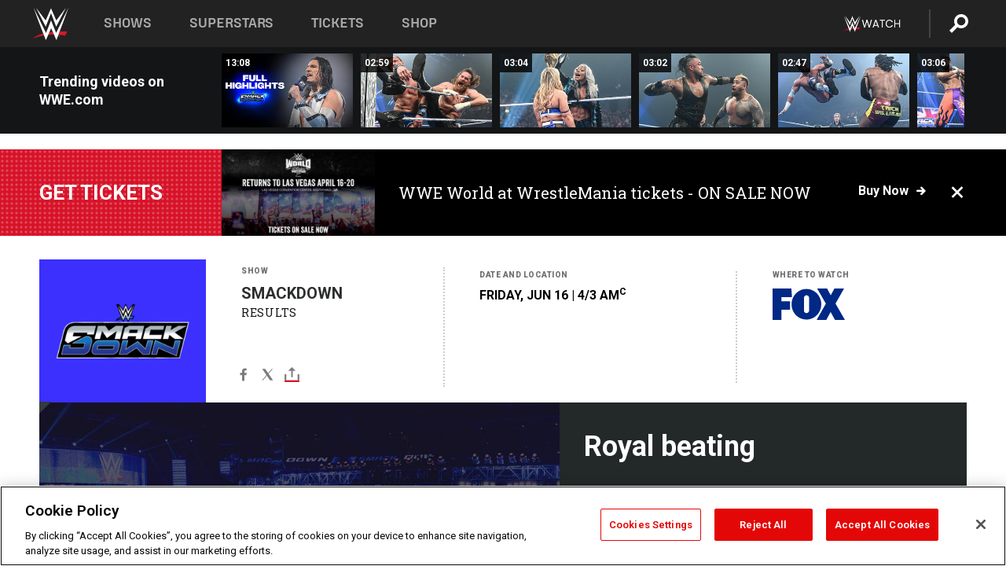

--- FILE ---
content_type: text/html; charset=UTF-8
request_url: https://www.wwe.com/shows/smackdown/archive/06162006
body_size: 18757
content:
<!DOCTYPE html>
<html lang="en" dir="ltr" prefix="og: https://ogp.me/ns#">
  <head>
    <meta charset="utf-8" />
<link rel="icon" href="/favicon.ico" type="image/x-icon" />
<meta name="description" content="Is United States Champion Bobby Lashley indestructible?" />
<link rel="shortlink" href="https://www.wwe.com/shows/smackdown/archive/06162006" />
<link rel="canonical" href="https://www.wwe.com/shows/smackdown/archive/06162006" />
<link rel="image_src" href="https://www.wwe.com/f/styles/wwe_large/public/generic_show/Generic_Results_Smackdown.jpg" />
<meta property="og:site_name" content="WWE" />
<meta property="og:type" content="article" />
<meta property="og:url" content="https://www.wwe.com/shows/smackdown/archive/06162006" />
<meta property="og:title" content="Royal beating" />
<meta property="og:description" content="Is United States Champion Bobby Lashley indestructible?" />
<meta property="og:image" content="https://www.wwe.com/f/styles/og_image/public/generic_show/Generic_Results_Smackdown.jpg" />
<meta property="fb:app_id" content="295666513781415" />
<meta name="twitter:card" content="summary_large_image" />
<meta name="twitter:description" content="Is United States Champion Bobby Lashley indestructible?" />
<meta name="twitter:site" content="@wwe" />
<meta name="twitter:title" content="Royal beating" />
<meta name="twitter:image" content="https://www.wwe.com/f/styles/wwe_large/public/generic_show/Generic_Results_Smackdown.jpg" />
<meta name="twitter:app:name:iphone" content="WWE" />
<meta name="twitter:app:id:iphone" content="551798799" />
<meta name="twitter:app:name:ipad" content="WWE" />
<meta name="twitter:app:id:ipad" content="551798799" />
<meta name="twitter:app:name:googleplay" content="WWE" />
<meta name="twitter:app:id:googleplay" content="com.wwe.universe" />
<meta name="apple-itunes-app" content="app-id=551798799, affiliate-data=KCBikRHks4I, app-argument=https://www.wwe.com" />
<meta name="Generator" content="Drupal 10 (https://www.drupal.org)" />
<meta name="MobileOptimized" content="width" />
<meta name="HandheldFriendly" content="true" />
<meta name="viewport" content="width=device-width, initial-scale=1, shrink-to-fit=no" />
<script> var googletag = googletag || {};
    googletag.cmd = googletag.cmd || []; </script>
<!-- Google Tag Manager -->
<script>
var ga_dev_acctlist = "qa-www,qa-wwe,integration-,stage,cube,ion,proxy,codeandtheory,jenkins,tyr,kyte,cloud,compute,net,ec2,qa-www-aws";
var ga_devid = "GTM-KMHBSF";
var ga_liveid = "GTM-N7776B";

var wweGTMID = ga_liveid;
var data = ga_dev_acctlist.split(',');
var i = 0;
var l = data.length;
for (; i < l; i++) {
  if (location.hostname.indexOf(data[i]) > -1) {
    wweGTMID = ga_devid;
    break;
  }
}
var wwe_ga_dataLayer = [];
</script>
  <script>
    var Drupal = Drupal || { 'settings': {}, 'behaviors': {}, 'locale': {} };
    if (typeof(Drupal.behaviors.wweAnalytics) != 'undefined') {
      wwe_ga_dataLayer = Drupal.behaviors.wweAnalytics.setBaseData(wwe_ga_dataLayer);
    }
  </script>
  <script>(function(w,d,s,l,i){w[l]=w[l]||[];w[l].push({'gtm.start':new Date().getTime(),event:'gtm.js'});var f=d.getElementsByTagName(s)[0],j=d.createElement(s),dl=l!='dataLayer'?'&l='+l:'';j.async=true;j.src='https://www.googletagmanager.com/gtm.js?id='+i+dl;f.parentNode.insertBefore(j,f);})(window,document,'script','wwe_ga_dataLayer',wweGTMID);</script>
<!-- End Google Tag Manager -->
<noscript><!-- Google Tag Manager (noscript) -->
<iframe src="//www.googletagmanager.com/ns.html?id=GTM-N7776B" height="0" width="0" style="display:none;visibility:hidden"></iframe>
  <!-- End Google Tag Manager (noscript) --></noscript>
<div id="teconsent-holder"><div id='teconsent'></div>
</div>
<script src="https://cdn.cookielaw.org/scripttemplates/otSDKStub.js"  type="text/javascript" charset="UTF-8" data-domain-script="018eed9f-9812-7750-999b-302e8f68d077" data-dLayer-name="wwe_ga_dataLayer" ></script>
<script type="text/javascript">
function OptanonWrapper() { }
</script>
<script type="text/javascript">
document.addEventListener("DOMContentLoaded", function () {
    window.easternDay = new Intl.DateTimeFormat("en-US", {
        timeZone: "America/New_York",
        weekday: "long"
    }).format(new Date());

    window.easternHour = parseInt(new Intl.DateTimeFormat("en-US", {
        timeZone: "America/New_York",
        hour: "numeric",
        hour12: false
    }).format(new Date()));

    window.showaepopup = window.easternHour >= 0 && window.easternHour < 20;

    if (window.location.href.indexOf("ismobile=true") > 0 || localStorage.getItem('isMobile') == 'true') {
        localStorage.setItem('isMobile', true);
        jQuery("li.hamburger").hide();
        jQuery("li.pull-right").hide();
        jQuery("div.pane-distributed-footer").hide();
        jQuery("#mini-panel-header_navigation").css({ "display": "none" });
        jQuery('.wwe-highlights-videos--wrapper').css({ "display": "none" });
        jQuery('.events-header--video').css({ "display": "none" });
        jQuery('.events-header--content').css({ "padding-top": "30px" });
        jQuery("body").attr('style', 'padding-top: 0px !important');
    }
});
</script>
<script>
const hideButtons = () =>
  document.querySelectorAll('.account-button').forEach(el => el.style.display = 'none');

new MutationObserver(hideButtons).observe(document.documentElement, { childList: true, subtree: true });
document.addEventListener('DOMContentLoaded', hideButtons);
</script>
<style type="text/css">
@media screen AND ( max-width:800px )  { .wwe-page-header--title { font-size: 5.5vw !important; } }
span[class^="wwe-shows-hub--show-network__netflix"] {  width:4em; top: 6px; left: 8px; }
</style>
<script>
(function () {

  var ALLOWED_DOMAINS = ['www.wwe.com'];

  function isAllowedHost(host) {
    host = String(host || '').toLowerCase();
    for (var i = 0; i < ALLOWED_DOMAINS.length; i++) {
      var d = String(ALLOWED_DOMAINS[i] || '').toLowerCase();
      if (!d) continue;
      if (host === d) return true;
      if (host.length > d.length && host.slice(-d.length - 1) === '.' + d) return true;
    }
    return false;
  }

  if (!isAllowedHost(window.location.hostname)) {
    return; 
  }

  function normalizeText(s) {

    return String(s || '')
      .replace(/\u00a0/g, ' ')
      .replace(/\s+/g, ' ')
      .replace(/^\s+|\s+$/g, '')
      .toUpperCase();
  }

  function adjustVendorLinks() {
    var anchors = document.querySelectorAll('a[href]');
    for (var i = 0; i < anchors.length; i++) {
      var a = anchors[i];
      var txt = normalizeText(a.textContent || a.innerText);

      if (txt === 'SIGN UP FOR PEACOCK') {
        if (a.parentNode) a.parentNode.removeChild(a);
        continue;
      }

      var raw = (a.getAttribute('href') || '').toLowerCase();
      var abs = (a.href || '').toLowerCase();
      if (raw.indexOf('peacocktv.com') !== -1 || abs.indexOf('peacocktv.com') !== -1) {
        var textNode = document.createTextNode(a.textContent || a.innerText || '');
        if (a.parentNode) a.parentNode.replaceChild(textNode, a);
      }
    }
  }

  if (document.readyState === 'loading') {
    document.addEventListener('DOMContentLoaded', adjustVendorLinks);
  } else {
    adjustVendorLinks();
  }
})();
</script>
<script type="text/javascript">
window.addEventListener('scroll', function() {
    document.querySelectorAll('.wwe-breaker--wrapper:not(.pageview-process)').forEach(div => {
        rect = div.getBoundingClientRect();
        windowHeight = window.innerHeight;
        if (rect.top <= (windowHeight / 2)-100 && rect.bottom >= (windowHeight / 2)-100) {
          div.classList.add('pageview-process');
          Drupal.behaviors.wweAnalytics.trackVirtualPageView(location.pathname, document.title);
        }
        
    });
});
</script>
<meta http-equiv="x-ua-compatible" content="ie=edge" />
<script src="https://player.wwe.com/release/v1.7.5/Player.js" type="text/javascript"></script>
<script src="https://imasdk.googleapis.com/js/sdkloader/ima3.js" type="text/javascript"></script>
<script src="https://imasdk.googleapis.com/js/sdkloader/ima3_dai.js" type="text/javascript"></script>
<script>window.a2a_config=window.a2a_config||{};a2a_config.callbacks=[];a2a_config.overlays=[];a2a_config.templates={};var a2a_config = a2a_config || {};
a2a_config.onclick = false;
a2a_config.icon_color = "#000";
a2a_config.exclude_services = [
      'amazon_wish_list', 'aol_mail', 'balatarin', 'bibsonomy', 'blogger', 'blogmarks', 'bluesky', 'bookmarks_fr', 'box_net', 'buffer', 'copy_link', 'diary_ru', 'diaspora', 'digg', 'diigo', 'douban', 'draugiem', 'evernote', 'facebook', 'fark', 'flipboard', 'folkd', 'gmail', 'google_classroom', 'google_translate', 'hacker_news', 'hatena', 'houzz', 'instapaper', 'kakao', 'known', 'line', 'linkedin', 'livejournal', 'mail_ru', 'mastodon', 'mendeley', 'meneame', 'message', 'messenger', 'mewe', 'micro_blog', 'mix', 'mixi', 'myspace', 'odnoklassniki', 'outlook_com', 'papaly', 'pinboard', 'pinterest', 'plurk', 'pocket', 'print', 'printfriendly', 'pusha', 'push_to_kindle', 'qzone', 'raindrop_io', 'reddit', 'rediff_mypage', 'refind', 'sina_weibo', 'sitejot', 'skype', 'slashdot', 'snapchat', 'stocktwits', 'svejo', 'symbaloo_bookmarks', 'teams', 'telegram', 'threema', 'trello', 'tumblr', 'twiddla', 'twitter', 'typepad', 'viber', 'vk', 'wechat', 'whatsapp', 'wordpress', 'wykop', 'xing', 'yahoo_mail', 'yummly', 'facebook_messenger', 'google_plus', 'float', 'google_gmail' ,'typepad_post','rediff','kindle_it','microsoft_teams','sms','x'];

a2a_config.prioritize = ["threads", "email"];
a2a_config.native_mobile_share = false;

// Set the Threads share endpoint to use the Web Intent URL
a2a_config.templates.threads = {
  // Use the standard Threads Web Intent URL
  url: 'https://www.threads.net/intent/post?url=${link}',
  // Optional: Remove any custom deep-link configuration if it exists
  // deep_link: null
};

// Disable post-share "Thanks for sharing" modal
a2a_config.thanks = {
    postShare: false,
};</script>
<style>.a2apage_wide.a2a_wide .a2a_more {
      display: none;
    }
#a2apage_dropdown #a2apage_mini_services a.a2a_i::after {
      content: none;
    }
#a2apage_dropdown #a2apage_mini_services a.a2a_i, i.a2a_i {
border : none !important;
line-height: 2;
}
#a2apage_dropdown {
      background-color: #000 !important;
}
#a2apage_dropdown #a2apage_mini_services .a2a_i {
      display: inline-block;
      width: 32px  !important;
      height: 32px  !important;
      overflow: hidden  !important;
    }
#a2apage_dropdown #a2apage_mini_services .a2a_i span {
      display: block;
      width: 100%  !important;
      height: 100%  !important;
    }
#a2apage_dropdown #a2apage_mini_services .a2a_i svg {
      width: 100%  !important;
      height: 100%  !important;
    }
 #a2apage_dropdown #a2apage_mini_services .a2a_i span::after {
      display: none !important;
    }

    .a2a_button_pinterest,
    .a2a_button_twitter,
    .a2a_button_tumblr {
      background-color: gray !important;
      color: gray !important;
      filter: grayscale(100%) !important;
      width: 32px;
      height: 32px;
    }
    .a2a_button_facebook::before,
    .a2a_button_pinterest::before,
    .a2a_button_twitter::before,
    .a2a_button_tumblr::before {
      content: "" !important;
    }
.a2a_floating_style {
    background-color: #f0f0f0; /* Example background color */
    border: 1px solid #ddd; /* Optional border styling */
}

.a2a_floating_style .a2a_button {
    background-color: #ff6347; /* Example button color */
    color: white; /* Text color for the buttons */
}

.a2a_floating_style .a2a_button:hover {
    background-color: #ff4500; /* Hover effect color */
}

//* Main social buttons */
.a2a_button_facebook, .a2a_button_x {
  display: inline-block;
  margin-right: 0px;
  background-size: contain;
  width: 34px;
  height: 24px;
}

/* Custom tooltip container */
.custom-tooltip {
  position: relative;
  display: inline-block;
  padding-left:10px;
}

/* Tooltip text (hidden by default) */
.tooltiptext {
  display: none;
  position: absolute;
  background-color: #fff;
  border: 1px solid #ccc;
  box-shadow: 0 0 10px rgba(0,0,0,0.1);
  margin-top: 10px;
  padding: 10px;
  list-style: none;
  z-index: 1000;
}

/* Tooltip items */
.tooltiptext li {
  margin-bottom: 5px;
}

.tooltiptext li:last-child {
  margin-bottom: 0;
}

/* Toggle button */
.icon-svg.social-menu-toggle {
  cursor: pointer;
  display: inline-block;
  vertical-align: middle;
}

.icon-svg.social-menu-toggle svg {
  fill: #000;
  width: 24px;
  height: 24px;
}

/* Adjustments to tooltip appearance */
.tooltiptext a {
  display: inline-block;
  width: 24px;
  height: 24px;
  background-size: contain;
  background-repeat: no-repeat;
}</style>

    <title>Royal beating | WWE</title>
    <link rel="stylesheet" media="all" href="/f/css/css_TuDRK9jG_jre8_b_ByRZmDC-ls_BY7NwO2NTPwLBeY4.css?delta=0&amp;language=en&amp;theme=wwe_theme&amp;include=[base64]" />
<link rel="stylesheet" media="all" href="https://player.wwe.com/release/v1.7.5/Player.css" />
<link rel="stylesheet" media="all" href="/f/css/css_599zXgbu_K3FoqEGD0DxLSKri6E3UJs5HqVZ6o-2OO0.css?delta=2&amp;language=en&amp;theme=wwe_theme&amp;include=[base64]" />
<link rel="stylesheet" media="all" href="/f/css/css_nvIALpMWF-PJcuXDg5rq2-RSFa3LFRnR0A4YYoLht4A.css?delta=3&amp;language=en&amp;theme=wwe_theme&amp;include=[base64]" />
<link rel="stylesheet" media="all" href="//use.fontawesome.com/releases/v5.13.0/css/all.css" />
<link rel="stylesheet" media="all" href="/f/css/css_zFo3DGVRIjXdSBAN4A9bO4tNmYeHfZGBP1ToN1lObOs.css?delta=5&amp;language=en&amp;theme=wwe_theme&amp;include=[base64]" />

    
  </head>
  <body class="exclude-node-title layout-no-sidebars page-node-2731450 path-node node--type-episode">
    <a href="#main-content" class="visually-hidden-focusable" aria-label="main-content">
      Skip to main content
    </a>
    
      <div class="dialog-off-canvas-main-canvas" data-off-canvas-main-canvas>
            
  <div id="page-wrapper">
    <div id="page">
          <header id="header" class="header" role="banner" aria-label="Site header">
                                        <nav class="navbar navbar-dark bg-primary navbar-expand-lg" id="navbar-main" aria-label="main-navigation">
                                      <a href="/" title="Home" rel="home" class="navbar-brand">
              <img src="/themes/custom/wwe_theme/logo.svg" alt="Home" class="img-fluid d-inline-block align-top" />
            
    </a>
    

                                  <button class="navbar-toggler collapsed" type="button" data-bs-toggle="collapse" data-bs-target="#CollapsingNavbar" aria-controls="CollapsingNavbar" aria-expanded="false" aria-label="Toggle navigation"><span class="navbar-toggler-icon"></span></button>
                  <div class="collapse navbar-collapse justify-content-end" id="CollapsingNavbar">
                                          <nav role="navigation" aria-labelledby="block-wwe-theme-main-menu-menu" id="block-wwe-theme-main-menu" class="block block-menu navigation menu--main">
            
  <h2 class="visually-hidden" id="block-wwe-theme-main-menu-menu">Main navigation</h2>
  

        
              <ul class="clearfix nav navbar-nav" data-component-id="bootstrap_barrio:menu_main">
                    <li class="nav-item">
                          <a href="/shows" class="nav-link nav-link--shows" data-drupal-link-system-path="node/50000001">Shows</a>
              </li>
                <li class="nav-item">
                          <a href="/superstars" class="nav-link nav-link--superstars" data-drupal-link-system-path="node/50000002">Superstars</a>
              </li>
                <li class="nav-item">
                          <a href="/events" class="nav-link nav-link--events" data-drupal-link-system-path="node/50000003">Tickets</a>
              </li>
                <li class="nav-item">
                          <a href="https://shop.wwe.com/en/?_s=bm-HP-WWEcom-Shop-Main_Nav-2022" class="nav-link nav-link-https--shopwwecom-en--sbm-hp-wwecom-shop-main-nav-2022">Shop</a>
              </li>
        </ul>
  



  </nav>
<div id="block-wwe-theme-mainmenuaccountblock" class="block block-wwe-global-panes block-main-menu-account-block">
  
    
      <div class="content">
          <nav class="wwe-header-navigation">
        <div class="desktop-menu">
            <div class="pull-right wwe-geo-group">
                                                                        <div class="network-promo-component network-promo-button element-invisible wwe-geo-element" data-countries="ao,at,be,bj,bw,bf,bi,cv,kh,cm,cf,km,cg,ci,cd,gq,er,sz,et,fr,gf,pf,tf,ga,gm,de,gh,gn,gw,va,it,jp,ke,kr,ls,lr,li,lu,mg,mw,ml,mu,yt,mz,na,nc,ne,ng,ph,re,rw,sh,mf,pm,sm,st,sn,sc,sl,za,ch,tz,tg,ug,wf,zm,zw" data-include="in" data-color="#D0021B" tabindex="0">
                        <img src="/f/styles/scaleto240with/public/all/2022/09/nav-Network-WWENetwork%402x--27641c123206feea4d9cfe8b2fa1406e.png" alt="Watch on WWE Network" title="Watch on WWE Network" class="network-logo">
                        <div class="network-promo">
                                        <p>Watch every Premium Live Event and get unlimited access to WWE&#039;s premium content - available to you anywhere, anytime, on any device.</p>
                        <a class="wwe-button button-default" href="https://www.wwe.com/wwenetwork?utm_source=wwecom&amp;utm_medium=nav&amp;utm_campaign=evergreen" target="_blank">Go to WWE Network</a>
            </div>
        </div>
    
                                                        <div class="network-promo-component network-promo-button element-invisible wwe-geo-element" data-countries="zz" data-include="ex" data-color="" tabindex="0">
                        <img src="/f/styles/scaleto240with/public/all/2025/01/netflixWWE_192x48--ab18e68e7aa037bceceac17f0fbe4bcd.png" alt="" title="" class="network-logo">
                        <div class="network-promo">
                                        <p>Watch every Premium Live Event and enjoy some of your favorite WWE content on Netflix</p>
                        <a class="wwe-button button-default" href="https://www.netflix.com/title/81788927" target="_blank">Go to Netflix</a>
            </div>
        </div>
    
                                                        <div class="network-promo-component network-promo-button element-invisible wwe-geo-element" data-countries="zz" data-include="in" data-color="#c48942 " tabindex="0">
                        <img src="/f/styles/scaleto240with/public/all/2023/01/nav-network-WatchOnSonyLiv-CTA-183x48--760f6aa68e476bb3003fc045c38705a0.png" alt="Watch on Sony LIV " title="Watch on Sony LIV " class="network-logo">
                        <div class="network-promo">
                                        <p>Visit Sony LIV to sign in or sign up and enjoy WWE&#039;s premium content. </p>
                        <a class="wwe-button button-default" href="https://www.sonyliv.com/signin?utm_source=wwe&amp;utm_medium=referral&amp;utm_campaign=wwe_acq&amp;utm_term=go_to_sonyliv" target="_blank">Go to Sony LIV </a>
            </div>
        </div>
    
                                                        <div class="network-promo-component network-promo-button element-invisible wwe-geo-element" data-countries="zzz" data-include="in" data-color="#0181C4" tabindex="0">
                        <img src="/f/styles/scaleto240with/public/all/2023/01/nav-Network-Flow-CTA--f8b50f2dde73e4e7e185be36eeb510e5.png" alt="Flow" title="Flow" class="network-logo">
                        <div class="network-promo">
                                        <p>Watch WrestleMania and other WWE Premium Live Events on Flow.</p>
                        <a class="wwe-button button-default" href="https://www.flowsports.co" target="_blank">Go to Flow</a>
            </div>
        </div>
    
                                                        <div class="network-promo-component network-promo-button element-invisible wwe-geo-element" data-countries="us,as,gu,mp,pr,vi,um" data-include="in" data-color="red" tabindex="0">
                        <img src="/f/styles/scaleto240with/public/2025/09/watch-wwe-flat-horizontal-white-220x46.png" alt="How to Watch" title="How to Watch" class="network-logo">
                        <div class="network-promo">
                                        <p>Learn how to access and stream WWE content online, including every WWE Premium Live Event, your favorite shows, historical and recent, and even watch Raw live. </p>
                        <a class="wwe-button button-default" href="https://wwenetwork.com" target="_blank">Learn More</a>
            </div>
        </div>
    
                                                    <div class="vertical-break"></div>
                <div class="account-button"></div>
                <span class="search">
                    <a href="/search">
                        <img class="icon" title="Search icon" alt="If you hit on this search icon then you will be redirected to https://watch.wwe.com/search" src="/modules/custom/wwe_global_panes/assets/img/search-thicc.svg">
                    </a>
                </span>
            </div>
        </div>

                    <ul class='mobile-menu wwe-geo-group'>
                                                <li class="element-invisible wwe-geo-element network-promo-component" data-countries="ao,at,be,bj,bw,bf,bi,cv,kh,cm,cf,km,cg,ci,cd,gq,er,sz,et,fr,gf,pf,tf,ga,gm,de,gh,gn,gw,va,it,jp,ke,kr,ls,lr,li,lu,mg,mw,ml,mu,yt,mz,na,nc,ne,ng,ph,re,rw,sh,mf,pm,sm,st,sn,sc,sl,za,ch,tz,tg,ug,wf,zm,zw" data-include="in" data-color="#D0021B">
            <div class="mobile-network-promo">
                <div class="mobile-network-promo_image">
                                            <img src="/f/styles/scaleto240with/public/all/2022/09/nav-Network-WWENetwork%402x--27641c123206feea4d9cfe8b2fa1406e.png" height="24" alt="Watch on WWE Network" title="Watch on WWE Network">
                                                        </div>
                                    <div class="mobile-network-promo_text">Watch every Premium Live Event and get unlimited access to WWE&#039;s premium content - available to you anywhere, anytime, on any device.</div>
                                <a class="wwe-button button-promo button-default" href="https://www.wwe.com/wwenetwork?utm_source=wwecom&amp;utm_medium=nav&amp;utm_campaign=evergreen" target="_blank">Go to WWE Network</a>
            </div>
        </li>
    
                                                <li class="element-invisible wwe-geo-element network-promo-component" data-countries="zz" data-include="ex" data-color="">
            <div class="mobile-network-promo">
                <div class="mobile-network-promo_image">
                                            <img src="/f/styles/scaleto240with/public/all/2025/01/netflixWWE_192x48--ab18e68e7aa037bceceac17f0fbe4bcd.png" height="24" alt="" title="">
                                                        </div>
                                    <div class="mobile-network-promo_text">Watch every Premium Live Event and enjoy some of your favorite WWE content on Netflix</div>
                                <a class="wwe-button button-promo button-default" href="https://www.netflix.com/title/81788927" target="_blank">Go to Netflix</a>
            </div>
        </li>
    
                                                <li class="element-invisible wwe-geo-element network-promo-component" data-countries="zz" data-include="in" data-color="#c48942 ">
            <div class="mobile-network-promo">
                <div class="mobile-network-promo_image">
                                            <img src="/f/styles/scaleto240with/public/all/2023/01/nav-network-WatchOnSonyLiv-CTA-183x48--760f6aa68e476bb3003fc045c38705a0.png" height="24" alt="Watch on Sony LIV " title="Watch on Sony LIV ">
                                                        </div>
                                    <div class="mobile-network-promo_text">Visit Sony LIV to sign in or sign up and enjoy WWE&#039;s premium content. </div>
                                <a class="wwe-button button-promo button-default" href="https://www.sonyliv.com/signin?utm_source=wwe&amp;utm_medium=referral&amp;utm_campaign=wwe_acq&amp;utm_term=go_to_sonyliv" target="_blank">Go to Sony LIV </a>
            </div>
        </li>
    
                                                <li class="element-invisible wwe-geo-element network-promo-component" data-countries="zzz" data-include="in" data-color="#0181C4">
            <div class="mobile-network-promo">
                <div class="mobile-network-promo_image">
                                            <img src="/f/styles/scaleto240with/public/all/2023/01/nav-Network-Flow-CTA--f8b50f2dde73e4e7e185be36eeb510e5.png" height="24" alt="Flow" title="Flow">
                                                        </div>
                                    <div class="mobile-network-promo_text">Watch WrestleMania and other WWE Premium Live Events on Flow.</div>
                                <a class="wwe-button button-promo button-default" href="https://www.flowsports.co" target="_blank">Go to Flow</a>
            </div>
        </li>
    
                                                <li class="element-invisible wwe-geo-element network-promo-component" data-countries="us,as,gu,mp,pr,vi,um" data-include="in" data-color="red">
            <div class="mobile-network-promo">
                <div class="mobile-network-promo_image">
                                            <img src="/f/styles/scaleto240with/public/2025/09/watch-wwe-flat-horizontal-white-220x46.png" height="24" alt="How to Watch" title="How to Watch">
                                                        </div>
                                    <div class="mobile-network-promo_text">Learn how to access and stream WWE content online, including every WWE Premium Live Event, your favorite shows, historical and recent, and even watch Raw live. </div>
                                <a class="wwe-button button-promo button-default" href="https://wwenetwork.com" target="_blank">Learn More</a>
            </div>
        </li>
    
                            </ul>
            <div class="mobile-menu-underlay"></div>
            </nav>
    </div>
  </div>


                                                          </div>
                                                          </nav>
                        </header>
                  <div class="highlighted">
          <aside class="container-fluid section clearfix" role="complementary">
              <div data-drupal-messages-fallback class="hidden"></div>


          </aside>
        </div>
                  <div id="main-wrapper" class="layout-main-wrapper clearfix">
                  <div id="main" class="container-fluid">
            
            <div class="row row-offcanvas row-offcanvas-left clearfix">
                                  <main class="main-content col" id="content" role="main" >
                  <section class="section">
                                    <a href="#main-content" id="main-content" aria-label="main-content" tabindex="-1"></a>
                      <div id="block-wwe-theme-content" class="block block-system block-system-main-block">
  
    
      <div class="content">
      

<article class="node node--type-episode node--sticky node--view-mode-full clearfix">
  <header>
    
        
      </header>
  <div class="node__content clearfix">
      <div class="layout layout--onecol">
    <div  class="layout__region layout__region--content">
      
<div class="block-inline-blockvideo-playlist-carousel-title-content-wrapper">

<div class="block block-layout-builder block-inline-blockvideo-playlist-carousel wwe-highlights-videos--header">
  
    <h2 class="wwe-hightlight-videos--title"></h2>
  
      <div class="content">
      <div class="wwe-highlights-videos--wrapper wwe-header--explorer js-hide" data-vr-zone="Highlight Videos" data-context="2731450">
  <div class="wwe-hightlight-videos--inner">
  
  <div class="wwe-highlight-videos--videos-wrapper">
    <div class="wwe-hightlight-videos--carousel"></div>
  </div>
  </div>
</div>
    </div>
    </div>
  
</div>
<div class="views-element-container block block-views block-views-blockbreaking-news-breaking-news">
  
    
      <div class="content">
      <div><div class="breaking-news jh-hide d-none view view-breaking-news view-id-breaking_news view-display-id-breaking_news js-view-dom-id-6150eedfb9a004fb7479cf85ba426eb4afcdb0c8a8a180933a00a4024ed31bd2">
  
    
      
      <div class="view-content row">
      
    <div>
    <div>
                      <div class="views-row"><div class="views-field views-field-field-breaking-prefix-text"><div class="field-content"><a href="https://www.wwe.com/article/wwe-world-2026">Get tickets</a></div></div><div class="views-field views-field-field-thumbnail-image"><div class="field-content"><a href="https://www.wwe.com/article/wwe-world-2026">  <img loading="lazy" src="/f/styles/medium/public/2026/01/WWE%20World%20General%20Announcement%20Web%20Article%20Asset%201080x1350%20%283%29.png" width="220" height="124" alt="WWE Photo" class="image-style-medium" />


</a></div></div><div class="views-field views-field-field-breaking-description"><div class="field-content"><a href="https://www.wwe.com/article/wwe-world-2026">WWE World at WrestleMania tickets - ON SALE NOW</a></div></div><div class="views-field views-field-field-breaking-link"><div class="field-content"><a href="https://www.wwe.com/article/wwe-world-2026">Buy now</a>
<span class="close breaking-news-close"></span></div></div></div>
            </div>
    </div>
  

    </div>
  
          </div>
</div>

    </div>
  </div>
<div class="block block-wwe-ads block-ads-header">
  
    
      <div class="content">
      <div id="wwe-ad-header-1624571089" class="wwe-ad-header" alt="Advertisement" role="dialog" aria-label="Advertisement"></div><div class="wwe-ad-interstitial" id="wwe-ad-interstitial-571838172"></div>
    </div>
  </div>
<div class="block block-ct-episode block-episode-header">
  
    
      <div class="content">
      <div class="wwe-episode--header__wrapper">
  <div class="wwe-episode--header wwe-geo-group wwe-episode--header__smackdown">
    <div class="wwe-episode--header__section wwe-episode--header-logo wwe-episode--logo wwe-episode--logo__smackdown" 
    style="background-color: ; color: ;--bg-color: ;">
     <img src="/f/styles/medium/public/all/2024/09/Smackdown_LOGO--c8e0b09904cb1356d309a8ea2acb0422.png" alt="WWE Photo" />

    </div>

    <div class="wwe-episode--header__section wwe-episode--header--info  smackdown">
      <div class="wwe-episode--header__section--inner">
        <p class="wwe-episode--header__section--title wwe-episode--type">Show</p>
        <p class="wwe-episode--show-title">
          SmackDown
        </p>
        <p class="wwe-episode--show-status episode-status-results">
        Results
        </p>

        <div class="wwe-episode-social">
        <div class="block block-addtoany block-addtoany-block">
  
    
      <div class="content">
      <span class="a2a_kit a2a_kit_size_20 addtoany_list" data-a2a-url="https://www.wwe.com/shows/smackdown/archive/06162006" data-a2a-title="Royal beating"><a class="a2a_button_facebook" aria-label="Facebook"><svg fill="#FFFFFF" xmlns="http://www.w3.org/2000/svg"  viewBox="0 0 24 24" width="24px" height="24px"><path d="M17.525,9H14V7c0-1.032,0.084-1.682,1.563-1.682h1.868v-3.18C16.522,2.044,15.608,1.998,14.693,2 C11.98,2,10,3.657,10,6.699V9H7v4l3-0.001V22h4v-9.003l3.066-0.001L17.525,9z"/></svg></a><a class="a2a_button_x"  aria-label="X"><svg fill="#FFFFFF" xmlns="http://www.w3.org/2000/svg"  viewBox="0 0 50 50" width="24px" height="24px"><path d="M 6.9199219 6 L 21.136719 26.726562 L 6.2285156 44 L 9.40625 44 L 22.544922 28.777344 L 32.986328 44 L 43 44 L 28.123047 22.3125 L 42.203125 6 L 39.027344 6 L 26.716797 20.261719 L 16.933594 6 L 6.9199219 6 z"/></svg></a><a class="a2a_dd icon-svg social-menu-toggle" href="https://www.addtoany.com/share" data-tracking-label="social|toggle" aria-expanded="false" aria-controls="extra-icons"  aria-label="Toggle"><svg aria-labelledby="label-634" role="img" focusable="false" version="1.1" baseProfile="full" xmlns="http://www.w3.org/2000/svg" class="icon-svg--share" viewBox="0 0 63.3 64"><rect class="crs-bar" y="56.2" fill="#D7182A" width="63.3" height="7.8"></rect><rect class="uprgt-lft" y="30.5" fill="#7D7B80" width="7.4" height="26"></rect><rect class="uprgt-rgt" x="55.8" y="30.5" fill="#7D7B80" width="7.4" height="26"></rect><path class="arrow" fill="#7D7B80" d="M31.6,0L16,15.6h11.9v24.6c0,1.5,1.5,3.7,3.7,3.7s3.7-1.5,3.7-3.7V15.6h11.9L31.6,0z"></path><title id="label-634">More Share Options</title></svg></a><div class="mobile-social-toggle"><svg aria-labelledby="label-634" role="img" focusable="false" version="1.1" baseProfile="full" xmlns="http://www.w3.org/2000/svg" class="icon-svg--share" viewBox="0 0 63.3 64"><rect class="crs-bar" y="56.2" fill="#D7182A" width="63.3" height="7.8"></rect><rect class="uprgt-lft" y="30.5" fill="#7D7B80" width="7.4" height="26"></rect><rect class="uprgt-rgt" x="55.8" y="30.5" fill="#7D7B80" width="7.4" height="26"></rect><path class="arrow" fill="#7D7B80" d="M31.6,0L16,15.6h11.9v24.6c0,1.5,1.5,3.7,3.7,3.7s3.7-1.5,3.7-3.7V15.6h11.9L31.6,0z"></path><title id="label-634">More Share Options</title></svg></div><div class="mobile-social-overlay" style="display:none;"><div class="social-menu--head"><span>Share</span><button class="icon icon--replace icon-close js-track" data-tracking-label="social|mobile-close">close</button></div><a class="a2a_button_facebook mob-icon-fb"  aria-label="Facebook"><svg fill="#FFFFFF" xmlns="http://www.w3.org/2000/svg"  viewBox="0 0 24 24" width="24px" height="24px"><path d="M17.525,9H14V7c0-1.032,0.084-1.682,1.563-1.682h1.868v-3.18C16.522,2.044,15.608,1.998,14.693,2 C11.98,2,10,3.657,10,6.699V9H7v4l3-0.001V22h4v-9.003l3.066-0.001L17.525,9z"/></svg><span class="social-menu__channel">facebook</span></a><a class="a2a_button_x mob-icon-x"  aria-label="X"><svg fill="#FFFFFF" xmlns="http://www.w3.org/2000/svg"  viewBox="0 0 50 50" width="24px" height="24px"><path d="M 6.9199219 6 L 21.136719 26.726562 L 6.2285156 44 L 9.40625 44 L 22.544922 28.777344 L 32.986328 44 L 43 44 L 28.123047 22.3125 L 42.203125 6 L 39.027344 6 L 26.716797 20.261719 L 16.933594 6 L 6.9199219 6 z"/></svg><span class="social-menu__channel">x</span></a><a class="a2a_button_threads mob-icon-threads"  aria-label="Threads"><svg xmlns="http://www.w3.org/2000/svg" width="21px" height="21px" fill="currentColor" class="bi bi-threads" viewBox="0 0 16 16"><path d="M6.321 6.016c-.27-.18-1.166-.802-1.166-.802.756-1.081 1.753-1.502 3.132-1.502.975 0 1.803.327 2.394.948s.928 1.509 1.005 2.644q.492.207.905.484c1.109.745 1.719 1.86 1.719 3.137 0 2.716-2.226 5.075-6.256 5.075C4.594 16 1 13.987 1 7.994 1 2.034 4.482 0 8.044 0 9.69 0 13.55.243 15 5.036l-1.36.353C12.516 1.974 10.163 1.43 8.006 1.43c-3.565 0-5.582 2.171-5.582 6.79 0 4.143 2.254 6.343 5.63 6.343 2.777 0 4.847-1.443 4.847-3.556 0-1.438-1.208-2.127-1.27-2.127-.236 1.234-.868 3.31-3.644 3.31-1.618 0-3.013-1.118-3.013-2.582 0-2.09 1.984-2.847 3.55-2.847.586 0 1.294.04 1.663.114 0-.637-.54-1.728-1.9-1.728-1.25 0-1.566.405-1.967.868ZM8.716 8.19c-2.04 0-2.304.87-2.304 1.416 0 .878 1.043 1.168 1.6 1.168 1.02 0 2.067-.282 2.232-2.423a6.2 6.2 0 0 0-1.528-.161"/></svg><span class="social-menu__channel">threads</span></a><a class="a2a_button_email mob-icon-email"  aria-label="Email"><svg fill="#FFFFFF" xmlns="http://www.w3.org/2000/svg" viewBox="0 0 32 32"><path fill="#fff" d="M27 21.775v-9.9s-10.01 6.985-10.982 7.348C15.058 18.878 5 11.875 5 11.875v9.9c0 1.375.293 1.65 1.65 1.65h18.7c1.393 0 1.65-.242 1.65-1.65m-.017-11.841c0-1.002-.291-1.359-1.633-1.359H6.65c-1.38 0-1.65.429-1.65 1.43l.016.154s9.939 6.842 11 7.216C17.14 16.941 27 10.005 27 10.005z"></path></svg><span class="social-menu__channel">email</span></a></div></span>

    </div>
  </div>

        </div>
      </div>
    </div>
    <div class="wwe-episode--header__section wwe-episode--venue " >
      <div class="wwe-episode--header__section--inner">
                  <p class="wwe-episode--header__section--title">
            Date and Location
          </p>
          <p class="wwe-episode--venue--date">
            Friday, Jun 16 | 4<sup></sup>/3 AM<sup>C</sup>
          </p>
                        
      </div>
    </div>
          <div data-countries="" data-include="ex" 
      class="wwe-geo-element wwe-episode--header__section wwe-episode--broadcast  element-invisible">
        <div class="wwe-episode--header__section--inner">
            <p class="wwe-episode--header__section--title">Where to watch </p>
                          <div class=" fox  wwe-episode--broadcast--logo  SmackDown">
                <svg xmlns:dc="http://purl.org/dc/elements/1.1/" xmlns:cc="http://creativecommons.org/ns#" xmlns:rdf="http://www.w3.org/1999/02/22-rdf-syntax-ns#" xmlns:svg="http://www.w3.org/2000/svg" xmlns="http://www.w3.org/2000/svg" xmlns:sodipodi="http://sodipodi.sourceforge.net/DTD/sodipodi-0.dtd" xmlns:inkscape="http://www.inkscape.org/namespaces/inkscape" version="1.0" width="1829.088" height="789.32001" viewbox="0.4 -4 1829.088 789.32001" id="svg2" xml:space="preserve" inkscape:version="0.92.3 (2405546, 2018-03-11)" sodipodi:docname="Fox (2nd Blue).svg"><metadata id="metadata9"><rdf><work rdf:about=""><format>image/svg+xml</format><type rdf:resource="http://purl.org/dc/dcmitype/StillImage"/><title/></work></rdf></metadata><namedview pagecolor="#ffffff" bordercolor="#666666" borderopacity="1" objecttolerance="10" gridtolerance="10" guidetolerance="10" inkscape:pageopacity="0" inkscape:pageshadow="2" inkscape:window-width="1360" inkscape:window-height="706" id="namedview7" showgrid="false" inkscape:zoom="0.33842794" inkscape:cx="559.20749" inkscape:cy="333.13277" inkscape:window-x="-8" inkscape:window-y="-8" inkscape:window-maximized="1" inkscape:current-layer="svg2"/><defs id="defs4"/><path d="m 1829.4885,783.89959 c -83.2,0 -167.9,0 -250.1,0 -2.3,0 -6.5,-10.1 -7.7,-12.2 -34.4,-62.1 -68.8,-124.5 -103,-186.5 -36.6,66 -72.2,133.1 -108.7,199.2 -81.9,0.2 -163.1,-0.4 -244.3,-0.2 9.2,-17.2 19,-34 28.8,-50.9 68.3,-118 135.6,-237.6 204,-355.7 -72.7,-127 -146.5,-253 -219.6,-379.6999982 -0.2,0 -0.7,-0.8 -0.2,-0.7 83.8,0 167.5,0 251.3,0 30.9,56.2000002 61,113.0999982 91.4,169.6999982 31.6,-56.1 62.1,-113.299998 93.4,-169.6999982 81,0 161.9,0 242.9,0 0.2,1 -0.5,2.1 -1,2.9 -70.9,124.5999982 -143.5,249.5999982 -214.3,374.3999982 78.7,136.6 158.9,273.1 237.1,409.4 z" style="fill:#002885;fill-opacity:1" id="path1371_1_" inkscape:connector-curvature="0"/><path d="m 1222.2885,302.49959 c 6.4,26 10.1,54.6 10.1,84.7 0,93.9 -27.2,163.5 -65,220.1 -6.4,9.6 -12.9,18.8 -19.9,27.6 -20.5,26 -45.3,49.7 -73,69.4 -18.6,13.2 -38,25.2 -59.5,35.3 -42.79996,20.1 -94.49996,35.8 -154.09996,35.8 -93.2,0 -162,-28.4 -217.7,-67.4 -55.7,-39.1 -99.1,-90.8 -128.6,-156 -19.8,-43.7 -32.8,-94.1 -34.3,-155.5 -0.7,-30.4 3.1,-60.4 8.6,-86.4 14,-65.6 41.5,-117 76.3,-161.3 34.8,-44.2 78.9,-78.799998 132.2,-104.899998 20.9,-10.2 44.3,-18.9 69.8,-25.2 25.5,-6.3 53.7,-10.6 84.2,-10.6 0.2,0 0.3,0 0.5,0 29.8,-1.4 61.4,3.4 86.2,8.9 25.8,5.7 49.7,14.4 70.99996,24 66,29.8 115.2,74.399998 154.8,130.099998 26.1,36.5 45.7,80.3 58.4,131.4 z m -299.99996,260.6 c 2.4,-9.6 1.7,-21.9 1.7,-34.6 0,-96.9 0,-191.8 0,-289 0,-12.4 -1.4,-22 -5,-31 -3.3,-8.2 -8.4,-15.7 -14.4,-21.8 -11.7,-11.9 -29.3,-22.6 -51.4,-20.9 -10.7,0.8 -19.6,4.2 -27.4,9.1 -14.5,9.2 -25.5,23.3 -30,42 -2.3,9.5 -2.2,21.6 -2.2,34.1 0,95.6 0,192.5 0,289 0,6.2 -0.3,12.2 0.5,17.5 2.1,15.2 8.9,27.4 17.8,36.5 11.5,11.7 29.3,21.5 52.3,19 29.7,-3.2 51.5,-22.9 58.1,-49.9 z" style="fill:#002885;fill-opacity:1" id="path1373_1_" inkscape:connector-curvature="0"/><path d="m 490.48854,211.79959 c -88.6,0 -177.1,0 -265.7,0 -1.1,33 -0.2,69.5 -0.5,102.7 71.8,0.6 144.7,0.1 217,0.2 0,71.8 0,143.5 0,215.3 -72.8,0.2 -146.2,-0.3 -218.6,0.2 0.1,85.4 0.5,169.2 0.5,254.6 0,0.3 -0.1,0.4 -0.2,0.5 -73.8,0 -147.699996,0 -221.4999962,0 -0.4,0.1 -0.4,-0.2 -0.69999997,-0.2 -0.5,-262.2 -0.5,-526.1 -0.1,-788.3999982 0,-0.3 0,-0.7 0.2,-0.7 158.19999617,0 316.39999617,0 474.49999617,0 0.3,0 0.4,0 0.5,0.2 5,71.8000002 9.8,143.6999982 14.6,215.5999982 z" style="fill:#002885;fill-opacity:1" id="path1377_1_" inkscape:connector-curvature="0"/></svg> 
              </div>
                      
           

                                      </div>
      </div>
        </div>
</div>


   
    </div>
  </div>
<div class="block block-ct-episode block-episode-featured">
  
    
      <div class="content">
      <div class="wwe-episode-featured--wrapper">
            <div class="wwe-episode-featured--img">
          <picture>
                  <source srcset="/f/styles/wwe_16_9_m/public/generic_show/Generic_Results_Smackdown.jpg 720w, /f/styles/wwe_16_9_l/public/generic_show/Generic_Results_Smackdown.jpg 960w, /f/styles/wwe_16_9_xl/public/generic_show/Generic_Results_Smackdown.jpg 1125w, /f/styles/wwe_16_9_xxl/public/generic_show/Generic_Results_Smackdown.jpg 1600w, /f/styles/wwe_16_9_xl_r/public/generic_show/Generic_Results_Smackdown.jpg 2250w, /f/styles/wwe_16_9_full/public/generic_show/Generic_Results_Smackdown.jpg 2560w" media="(min-width: 1025px)" type="image/jpeg" sizes="100vw" width="1600" height="900"/>
              <source srcset="/f/styles/wwe_16_9_l/public/generic_show/Generic_Results_Smackdown.jpg 1x, /f/styles/wwe_16_9_l/public/generic_show/Generic_Results_Smackdown.jpg 960w, /f/styles/wwe_16_9_xl/public/generic_show/Generic_Results_Smackdown.jpg 1125w, /f/styles/wwe_16_9_xxl/public/generic_show/Generic_Results_Smackdown.jpg 1600w" media="(min-width: 768px)" type="image/jpeg" sizes="100vw" width="960" height="540"/>
              <source srcset="/f/styles/wwe_16_9_s/public/generic_show/Generic_Results_Smackdown.jpg 640w, /f/styles/wwe_16_9_m/public/generic_show/Generic_Results_Smackdown.jpg 720w, /f/styles/wwe_16_9_xs/public/generic_show/Generic_Results_Smackdown.jpg 768w, /f/styles/wwe_16_9_l/public/generic_show/Generic_Results_Smackdown.jpg 960w, /f/styles/wwe_16_9_xl/public/generic_show/Generic_Results_Smackdown.jpg 1125w, /f/styles/wwe_16_9_xxl/public/generic_show/Generic_Results_Smackdown.jpg 1600w" media="(max-width: 767.98px)" type="image/jpeg" sizes="100vw" width="768" height="432"/>
              <img alt="WWE Photo" src="/f/styles/wwe_16_9_xl/public/generic_show/Generic_Results_Smackdown.jpg" title="Royal beating" />

  </picture>

        </div>
         
      <div class="wwe-episode-featured ">
                    <h1 class="episode-status-results wwe-episode-featured--title wwe-episode--title">
            Royal beating
        </h1>
              </div>

</div>

    </div>
  </div>

    </div>
  </div>
  <div class="layout layout--twocol-section layout--twocol-section--75-25">

          <div  class="layout__region layout__region--first">
        <div class="block block-wwe-ads block-ads-rail">
  
    
      <div class="content">
        <div class="l-hybrid-col-frame_rail-wrap hybrid-col-frame_rail-wrap">
      <div class="l-hybrid-col-frame_rail hybrid-col-frame_rail frame-rail-1">
      <div class="wwe-ad--rail wwe-ad--rail-1 rand-block" alt="Advertisement" role="dialog" aria-label="Advertisement"><div id="wwe-ad-rail-980852744"></div></div></div></div>
    </div>
  </div>
<div class="pane-episode-standard-live-cards block block-ct-episode block-episode-standard-live-card">
  
    
      <div class="content">
      
    </div>
  </div>
<div class="block block-ct-episode block-episode-standard-results-card">
  
    
      <div class="content">
        <div class="wwe-episode-results--wrapper smackdown">
                  </div>
    </div>
  </div>



    </div>
  </div>
<div class="block block-ct-episode block-episode-byline">
  
    
      <div class="content">
      
    </div>
  </div>

      </div>
    
    
  </div>
  <div class="layout layout--onecol">
    <div  class="layout__region layout__region--content">
      <div class="views-element-container block block-views block-views-blockshow-past-res-transporter-block-1">
  
    
      <div class="content">
      <div><div class="view view-show-past-res-transporter view-id-show_past_res_transporter view-display-id-block_1 js-view-dom-id-bb3f24564013da4cad5c256b6a70a6ce57907f86dd041996ab7ec30e03dd4a8b">
  
    
      
      <div class="view-content row">
      <div class="wwe-breaker--wrapper analytics-breaker-view-processed" data-wname="past_results_breaker" data-vr-zone="Past Results">
    <div class="wwe-breaker wwe-breaker__results wwe-breaker__mobile-vertical">
        <div class="wwe-breaker--header">
        <h2 class="wwe-breaker--title">
          
            <span class="wwe-breaker--title__sup">Archive</span>
            <span class="wwe-breaker--title__main">SmackDown Past Results</span>
        </h2>
        </div>
        <div class="wwe-breaker--content-wrapper">
        <div class="wwe-breaker--content">
            
            <div class="wwe-breaker--content-inner  js-carousel--show-results-breaker">
            <div class="wwe-breaker--item-wrapper">
                <div class="views-view-grid horizontal cols-4 clearfix col">
                 <div class="views-row clearfix row-1">
                                            <div class="views-col col-1" style="width: 25%;padding: 1.2rem;width: 100% !important;max-width: 25%;">
                            
                                <div class="views-field views-field-field-primary-image"><div class="field-content">  <a href="/shows/smackdown/archive/06092006" hreflang="en"><img loading="lazy" src="/f/styles/wwe_16_9_s/public/generic_show/Generic_Results_Smackdown.jpg" width="640" height="360" alt="WWE Photo" class="image-style-wwe-16-9-s" />

</a>
</div></div><div class="views-field views-field-field-primary-date"><div class="field-content"><time datetime="2006-06-09T08:00:00+00:00" class="datetime">9  June,  2006</time>
</div></div>
                            
                        </div>
                                            <div class="views-col col-1" style="width: 25%;padding: 1.2rem;width: 100% !important;max-width: 25%;">
                            
                                <div class="views-field views-field-field-primary-image"><div class="field-content">  <a href="/shows/smackdown/archive/06022006" hreflang="en"><img loading="lazy" src="/f/styles/wwe_16_9_s/public/generic_show/Generic_Results_Smackdown.jpg" width="640" height="360" alt="WWE Photo" class="image-style-wwe-16-9-s" />

</a>
</div></div><div class="views-field views-field-field-primary-date"><div class="field-content"><time datetime="2006-06-02T08:00:00+00:00" class="datetime">2  June,  2006</time>
</div></div>
                            
                        </div>
                                            <div class="views-col col-1" style="width: 25%;padding: 1.2rem;width: 100% !important;max-width: 25%;">
                            
                                <div class="views-field views-field-field-primary-image"><div class="field-content">  <a href="/shows/smackdown/archive/05262006" hreflang="en"><img loading="lazy" src="/f/styles/wwe_16_9_s/public/generic_show/Generic_Results_Smackdown.jpg" width="640" height="360" alt="WWE Photo" class="image-style-wwe-16-9-s" />

</a>
</div></div><div class="views-field views-field-field-primary-date"><div class="field-content"><time datetime="2006-05-26T08:00:00+00:00" class="datetime">26  May,  2006</time>
</div></div>
                            
                        </div>
                                            <div class="views-col col-1" style="width: 25%;padding: 1.2rem;width: 100% !important;max-width: 25%;">
                            
                                <div class="views-field views-field-field-primary-image"><div class="field-content">  <a href="/shows/smackdown/archive/05192006" hreflang="en"><img loading="lazy" src="/f/styles/wwe_16_9_s/public/generic_show/Generic_Results_Smackdown.jpg" width="640" height="360" alt="WWE Photo" class="image-style-wwe-16-9-s" />

</a>
</div></div><div class="views-field views-field-field-primary-date"><div class="field-content"><time datetime="2006-05-19T08:00:00+00:00" class="datetime">19  May,  2006</time>
</div></div>
                            
                        </div>
                                     </div>
                </div>
            </div>
          
            </div>
        </div>
        </div>
    </div>
    <a href="/shows/smackdown/archive" class="wwe-btn--cta wwe-breaker--cta js-track" data-tracking-label="View Archive">View Archive</a>
    </div>
</div>
    </div>
  
          </div>
</div>

    </div>
  </div>

    </div>
  </div>

  </div>
</article>

    </div>
  </div>


                  </section>
                </main>
                                        </div>
          </div>
              </div>
                <footer class="site-footer" aria-label="footer-navigation">
                  <div class="container-fluid">
                                      <div class="site-footer__bottom">
                  <section class="row region region-footer-fifth">
    <nav role="navigation" aria-labelledby="block-wwe-theme-footer-menu" id="block-wwe-theme-footer" class="block block-menu navigation menu--footer">
            
  <h2 class="visually-hidden" id="block-wwe-theme-footer-menu">Footer</h2>
  

        
              <ul class="clearfix nav flex-row" data-component-id="bootstrap_barrio:menu_columns">
                    <li class="nav-item menu-item--expanded">
                <span class="nav-link nav-link-">Corporate</span>
                                <ul class="flex-column">
                    <li class="nav-item">
                <a href="https://corporate.wwe.com/" class="nav-link nav-link-https--corporatewwecom-">Corporate</a>
              </li>
                <li class="nav-item">
                <a href="https://corporate.wwe.com/careers" class="nav-link nav-link-https--corporatewwecom-careers">Careers</a>
              </li>
                <li class="nav-item">
                <a href="https://corporate.wwe.com/impact" class="nav-link nav-link-https--corporatewwecom-impact">Impact</a>
              </li>
                <li class="nav-item">
                <a href="/main-help/contact-us" class="nav-link nav-link--main-help-contact-us" data-drupal-link-system-path="node/35000506">Contact</a>
              </li>
        </ul>
  
              </li>
                <li class="nav-item menu-item--expanded">
                <span class="nav-link nav-link-">WWE.com </span>
                                <ul class="flex-column">
                    <li class="nav-item">
                <a href="/news" class="nav-link nav-link--news" data-drupal-link-system-path="node/50000005">WWE News</a>
              </li>
                <li class="nav-item">
                <a href="/videos" class="nav-link nav-link--videos" data-drupal-link-system-path="node/50000007">WWE Videos</a>
              </li>
                <li class="nav-item">
                <a href="/photos" class="nav-link nav-link--photos" data-drupal-link-system-path="node/50000006">WWE Photos</a>
              </li>
                <li class="nav-item">
                <a href="https://onlocationexp.com/wwe?utm_source=wwe.com&amp;utm_medium=referral&amp;utm_campaign=wwe-footer" class="nav-link nav-link-https--onlocationexpcom-wweutm-sourcewwecomutm-mediumreferralutm-campaignwwe-footer">Priority Pass</a>
              </li>
        </ul>
  
              </li>
                <li class="nav-item menu-item--expanded">
                <span class="nav-link nav-link-">About</span>
                                <ul class="flex-column">
                    <li class="nav-item">
                <a href="/page/privacy-policy" class="nav-link nav-link--page-privacy-policy" data-drupal-link-system-path="node/35000502">Privacy Policy</a>
              </li>
                <li class="nav-item">
                <a href="/page/copyright" class="nav-link nav-link--page-copyright" data-drupal-link-system-path="node/35000505">Copyright</a>
              </li>
                <li class="nav-item">
                <a href="/page/terms-and-conditions" class="nav-link nav-link--page-terms-and-conditions" data-drupal-link-system-path="node/35000507">Terms of Use</a>
              </li>
                <li class="nav-item">
                <a href="" class="nav-link nav-link-">Your Privacy Choices</a>
              </li>
        </ul>
  
              </li>
                <li class="nav-item menu-item--expanded">
                <span class="nav-link nav-link-">Help </span>
                                <ul class="flex-column">
                    <li class="nav-item">
                <a href="/page/security-policy" class="nav-link nav-link--page-security-policy" data-drupal-link-system-path="node/40002086">Security</a>
              </li>
                <li class="nav-item">
                <a href="https://help.wwe.com/" class="nav-link nav-link-https--helpwwecom-">Help Center</a>
              </li>
                <li class="nav-item">
                <a href="/page/cookie-policy" class="nav-link nav-link--page-cookie-policy" data-drupal-link-system-path="node/40017960">Cookie Policy</a>
              </li>
                <li class="nav-item">
                <a href="https://help.wwe.com/Answer/Detail/18?utm_source=dotcom&amp;utm_medium=web&amp;utm_campaign=closed_captions&amp;utm_content=footer_link" class="nav-link nav-link-https--helpwwecom-answer-detail-18utm-sourcedotcomutm-mediumwebutm-campaignclosed-captionsutm-contentfooter-link">Closed Captions</a>
              </li>
        </ul>
  
              </li>
                <li class="nav-item menu-item--expanded">
                <span class="nav-link nav-link-">Global Sites </span>
                                <ul class="flex-column">
                    <li class="nav-item">
                <a href="https://arabic.wwe.com/" class="nav-link nav-link-https--arabicwwecom-">Arabic</a>
              </li>
        </ul>
  
              </li>
        </ul>
  



  </nav>
<div class="views-element-container block block-views block-views-blockfooter-section-block-1" id="block-wwe-theme-views-block-footer-section-block-1">
  
    
      <div class="content">
      <div><div class="view view-footer-section view-id-footer_section view-display-id-block_1 js-view-dom-id-a7b86682184f3b6287c973ee59c95b5785f3f83a9860ae9bb6c677a484275754">
  
    
      
      <div class="view-content row">
      
    <div>
    <div>
                      <div class="views-row"><div class="views-field views-field-nothing"><span class="field-content"><div class="footer-logo">
      <img src="/themes/custom/wwe_theme/logo.svg" alt="WWE Logo">
    </div></span></div></div>
            </div>
    </div>
  

    </div>
  
          </div>
</div>

    </div>
  </div>

  </section>

              </div>
                      </div>
              </footer>
          </div>
  </div>
  
  </div>

    
    <script type="application/json" data-drupal-selector="drupal-settings-json">{"path":{"baseUrl":"\/","pathPrefix":"","currentPath":"node\/2731450","currentPathIsAdmin":false,"isFront":false,"currentLanguage":"en"},"pluralDelimiter":"\u0003","suppressDeprecationErrors":true,"ajaxPageState":{"libraries":"[base64]","theme":"wwe_theme","theme_token":null},"ajaxTrustedUrl":[],"data":{"extlink":{"extTarget":true,"extTargetAppendNewWindowLabel":"(opens in a new window)","extTargetNoOverride":false,"extNofollow":false,"extTitleNoOverride":false,"extNoreferrer":false,"extFollowNoOverride":false,"extClass":"0","extLabel":"(link is external)","extImgClass":false,"extSubdomains":true,"extExclude":"(.wwe.)","extInclude":"(arabic\\.wwe\\.com)|(www\\.wwenetwork\\.com)|(network\\.wwe\\.com)|(www\\.wwe\\.com\\\/wwenetwork)|(r\\.wwe\\.mlb\\.services)","extCssExclude":"#wwe-ligthweight-network","extCssInclude":"","extCssExplicit":"","extAlert":false,"extAlertText":"This link will take you to an external web site. We are not responsible for their content.","extHideIcons":false,"mailtoClass":"0","telClass":"0","mailtoLabel":"(link sends email)","telLabel":"(link is a phone number)","extUseFontAwesome":false,"extIconPlacement":"append","extPreventOrphan":false,"extFaLinkClasses":"fa fa-external-link","extFaMailtoClasses":"fa fa-envelope-o","extAdditionalLinkClasses":"","extAdditionalMailtoClasses":"","extAdditionalTelClasses":"","extFaTelClasses":"fa fa-phone","whitelistedDomains":[],"extExcludeNoreferrer":""}},"WWE":{"language":"en","node_language":"en"},"ct_video":{"tolerance":"100","monetate_uuid":"0004384744","wwe_ct_video_autoplay_static_mp4":"\/modules\/custom\/ct_video\/assets\/media\/mp4-with-audio.mp4","player_url":"https:\/\/player.wwe.com\/release\/v1.7.5","cms_id":"2478363","mux_env_key":null,"mux_debug_mode":false,"mux_enabled":"0","disable_network_logo":"1"},"breaking_news":{"id":"50004406"},"views":{"ajax_path":"\/views\/ajax","cleanurl":0,"ajaxViews":{"views_dom_id:6150eedfb9a004fb7479cf85ba426eb4afcdb0c8a8a180933a00a4024ed31bd2":{"view_name":"breaking_news","view_display_id":"breaking_news","view_args":"","view_path":"\/node\/2731450","view_base_path":null,"view_dom_id":"6150eedfb9a004fb7479cf85ba426eb4afcdb0c8a8a180933a00a4024ed31bd2","pager_element":0}}},"WWEVideoHighlights":{"nid":"2731450"},"ct_episode":{"day":"days","hour":"hours","min":"mins","sec":"secs"},"ct_match":{"day":"days","hour":"hours","min":"mins","sec":"secs"},"page":{"type":"episode","nid":"2731450","site_name":"WWE","seo_special_character":""},"WWEAds":{"denv":"dev","dtemplate":"episode","duniqueid":"2731450","dnetwork":"N","ddiva":"N","dppv":"N","uid":0,"dregion":"www.wwe.com","path":"\/shows\/smackdown\/archive\/06162006","ddesktop2":"shows\/smackdown\/archive\/06162006","ddesktop3":"NONE","ddesktop4":"NONE","ddesktop5":"NONE","lazyLoad":"400","railRefresh":"2000","adFrequency":"5","leaderStick":1500,"galleryRefresh":5000,"mobileRefresh":2000,"mobileNonPhotoRefresh":2000,"mobileNonPhotoSwipes":"1.5","cmsID":"2427","overrideVID":"0","dua":"n"},"custom_data":{"search_url":"\/search","wwe_login_hide":1,"wwe_login_countries_list":["RU","SY","IR","KP","CU","US"],"wwe_endeavor_api":"https:\/\/dce-frontoffice.imggaming.com","wwe_endeavor_api_key":"9f89308b-c273-44e4-b77e-a4c25d7b5b51"},"WWEPhotoGalleryB":{"language":"en","node_language":"en"},"ct_gallery":{"adFrequency":"5","nextGalleryText":"","hiResGallery":0,"hiResFullscreen":0},"user":{"uid":0,"permissionsHash":"0a15264661b7a3d97285f80390bd4a5a2c59435b20125a11151c2d200e3b78fb"}}</script>
<script src="/f/js/js_aYRPwdKfdFesr-NOoHebDvI2y0RwWcHakzDNQH2j_WU.js?scope=footer&amp;delta=0&amp;language=en&amp;theme=wwe_theme&amp;include=[base64]"></script>
<script src="https://static.addtoany.com/menu/page.js" defer></script>
<script src="/f/js/js_1W-tdmmSoEWhPCG48r_1-i2jad3gfjNu4whwu8EvdyI.js?scope=footer&amp;delta=2&amp;language=en&amp;theme=wwe_theme&amp;include=[base64]"></script>
<script src="//securepubads.g.doubleclick.net/tag/js/gpt.js"></script>
<script src="/f/js/js_fvUlDaSOYHU8om8u3K2fC6LmaCOMKNvaIejs_flpdyY.js?scope=footer&amp;delta=4&amp;language=en&amp;theme=wwe_theme&amp;include=[base64]"></script>

  </body>
</html>


--- FILE ---
content_type: text/html; charset=utf-8
request_url: https://www.google.com/recaptcha/api2/aframe
body_size: 269
content:
<!DOCTYPE HTML><html><head><meta http-equiv="content-type" content="text/html; charset=UTF-8"></head><body><script nonce="OanGDXNPOnBVrBvX0Z8V4A">/** Anti-fraud and anti-abuse applications only. See google.com/recaptcha */ try{var clients={'sodar':'https://pagead2.googlesyndication.com/pagead/sodar?'};window.addEventListener("message",function(a){try{if(a.source===window.parent){var b=JSON.parse(a.data);var c=clients[b['id']];if(c){var d=document.createElement('img');d.src=c+b['params']+'&rc='+(localStorage.getItem("rc::a")?sessionStorage.getItem("rc::b"):"");window.document.body.appendChild(d);sessionStorage.setItem("rc::e",parseInt(sessionStorage.getItem("rc::e")||0)+1);localStorage.setItem("rc::h",'1768655975567');}}}catch(b){}});window.parent.postMessage("_grecaptcha_ready", "*");}catch(b){}</script></body></html>

--- FILE ---
content_type: text/css
request_url: https://www.wwe.com/f/css/css_TuDRK9jG_jre8_b_ByRZmDC-ls_BY7NwO2NTPwLBeY4.css?delta=0&language=en&theme=wwe_theme&include=eJyNUVuOwyAMvBAJR0IGXMoWMMJO0-zpl7ykTbsf-wOeh4aRAe-FoCwajmG8NSqibILvRVtgVJZIWBpUY6G1SPrWDTAjU_5DzMgMAdmkGO7yqRfyqBw11I5ypYJFeHx3DUPGMhlHacqF_2vPEMvu9W2qkEb4gteF8BESBeXEYI3cm-jjNuxarLIqz-iR9DmwLAlZ4UtSLI8z54AqwUKTGDvF5LFpmalXNoxOIpVT9ZEdPbEtutfvumJyvYfJ2OuYNYf1JzXKHft-eWHBvH_EM-LMejvHTH5KqOYZDXjWgSgkFAgbc0P0xkHz-kQr6Lm2QVs2S0hk-4MVCrJ-Jy5Onio2FmibzTaER6VY5GLayuo9Y1h3Fkv4JXCK7mEufMPiOzjW3anhpIZ98YNj_gFkVwl_
body_size: 13041
content:
@import url('https://fonts.googleapis.com/css?family=Roboto:500,300,400,700,900|Roboto+Condensed:400,700|Roboto+Slab:300,400');
/* @license GPL-2.0-or-later https://www.drupal.org/licensing/faq */
.ui-helper-hidden{display:none;}.ui-helper-hidden-accessible{border:0;clip:rect(0 0 0 0);height:1px;margin:-1px;overflow:hidden;padding:0;position:absolute;width:1px;}.ui-helper-reset{margin:0;padding:0;border:0;outline:0;line-height:1.3;text-decoration:none;font-size:100%;list-style:none;}.ui-helper-clearfix:before,.ui-helper-clearfix:after{content:"";display:table;border-collapse:collapse;}.ui-helper-clearfix:after{clear:both;}.ui-helper-zfix{width:100%;height:100%;top:0;left:0;position:absolute;opacity:0;}.ui-front{z-index:100;}.ui-state-disabled{cursor:default !important;pointer-events:none;}.ui-icon{display:inline-block;vertical-align:middle;margin-top:-.25em;position:relative;text-indent:-99999px;overflow:hidden;background-repeat:no-repeat;}.ui-widget-icon-block{left:50%;margin-left:-8px;display:block;}.ui-widget-overlay{position:fixed;top:0;left:0;width:100%;height:100%;}
.ui-controlgroup{vertical-align:middle;display:inline-block;}.ui-controlgroup > .ui-controlgroup-item{float:left;margin-left:0;margin-right:0;}.ui-controlgroup > .ui-controlgroup-item:focus,.ui-controlgroup > .ui-controlgroup-item.ui-visual-focus{z-index:9999;}.ui-controlgroup-vertical > .ui-controlgroup-item{display:block;float:none;width:100%;margin-top:0;margin-bottom:0;text-align:left;}.ui-controlgroup-vertical .ui-controlgroup-item{box-sizing:border-box;}.ui-controlgroup .ui-controlgroup-label{padding:.4em 1em;}.ui-controlgroup .ui-controlgroup-label span{font-size:80%;}.ui-controlgroup-horizontal .ui-controlgroup-label + .ui-controlgroup-item{border-left:none;}.ui-controlgroup-vertical .ui-controlgroup-label + .ui-controlgroup-item{border-top:none;}.ui-controlgroup-horizontal .ui-controlgroup-label.ui-widget-content{border-right:none;}.ui-controlgroup-vertical .ui-controlgroup-label.ui-widget-content{border-bottom:none;}.ui-controlgroup-vertical .ui-spinner-input{width:calc(100% - 2.4em);}.ui-controlgroup-vertical .ui-spinner .ui-spinner-up{border-top-style:solid;}
.ui-checkboxradio-label .ui-icon-background{box-shadow:inset 1px 1px 1px #ccc;border-radius:.12em;border:none;}.ui-checkboxradio-radio-label .ui-icon-background{width:16px;height:16px;border-radius:1em;overflow:visible;border:none;}.ui-checkboxradio-radio-label.ui-checkboxradio-checked .ui-icon,.ui-checkboxradio-radio-label.ui-checkboxradio-checked:hover .ui-icon{background-image:none;width:8px;height:8px;border-width:4px;border-style:solid;}.ui-checkboxradio-disabled{pointer-events:none;}
.ui-resizable{position:relative;}.ui-resizable-handle{position:absolute;font-size:0.1px;display:block;touch-action:none;}.ui-resizable-disabled .ui-resizable-handle,.ui-resizable-autohide .ui-resizable-handle{display:none;}.ui-resizable-n{cursor:n-resize;height:7px;width:100%;top:-5px;left:0;}.ui-resizable-s{cursor:s-resize;height:7px;width:100%;bottom:-5px;left:0;}.ui-resizable-e{cursor:e-resize;width:7px;right:-5px;top:0;height:100%;}.ui-resizable-w{cursor:w-resize;width:7px;left:-5px;top:0;height:100%;}.ui-resizable-se{cursor:se-resize;width:12px;height:12px;right:1px;bottom:1px;}.ui-resizable-sw{cursor:sw-resize;width:9px;height:9px;left:-5px;bottom:-5px;}.ui-resizable-nw{cursor:nw-resize;width:9px;height:9px;left:-5px;top:-5px;}.ui-resizable-ne{cursor:ne-resize;width:9px;height:9px;right:-5px;top:-5px;}
.ui-button{padding:.4em 1em;display:inline-block;position:relative;line-height:normal;margin-right:.1em;cursor:pointer;vertical-align:middle;text-align:center;-webkit-user-select:none;user-select:none;}.ui-button,.ui-button:link,.ui-button:visited,.ui-button:hover,.ui-button:active{text-decoration:none;}.ui-button-icon-only{width:2em;box-sizing:border-box;text-indent:-9999px;white-space:nowrap;}input.ui-button.ui-button-icon-only{text-indent:0;}.ui-button-icon-only .ui-icon{position:absolute;top:50%;left:50%;margin-top:-8px;margin-left:-8px;}.ui-button.ui-icon-notext .ui-icon{padding:0;width:2.1em;height:2.1em;text-indent:-9999px;white-space:nowrap;}input.ui-button.ui-icon-notext .ui-icon{width:auto;height:auto;text-indent:0;white-space:normal;padding:.4em 1em;}input.ui-button::-moz-focus-inner,button.ui-button::-moz-focus-inner{border:0;padding:0;}
.ui-dialog{position:absolute;top:0;left:0;padding:.2em;outline:0;}.ui-dialog .ui-dialog-titlebar{padding:.4em 1em;position:relative;}.ui-dialog .ui-dialog-title{float:left;margin:.1em 0;white-space:nowrap;width:90%;overflow:hidden;text-overflow:ellipsis;}.ui-dialog .ui-dialog-titlebar-close{position:absolute;right:.3em;top:50%;width:20px;margin:-10px 0 0 0;padding:1px;height:20px;}.ui-dialog .ui-dialog-content{position:relative;border:0;padding:.5em 1em;background:none;overflow:auto;}.ui-dialog .ui-dialog-buttonpane{text-align:left;border-width:1px 0 0 0;background-image:none;margin-top:.5em;padding:.3em 1em .5em .4em;}.ui-dialog .ui-dialog-buttonpane .ui-dialog-buttonset{float:right;}.ui-dialog .ui-dialog-buttonpane button{margin:.5em .4em .5em 0;cursor:pointer;}.ui-dialog .ui-resizable-n{height:2px;top:0;}.ui-dialog .ui-resizable-e{width:2px;right:0;}.ui-dialog .ui-resizable-s{height:2px;bottom:0;}.ui-dialog .ui-resizable-w{width:2px;left:0;}.ui-dialog .ui-resizable-se,.ui-dialog .ui-resizable-sw,.ui-dialog .ui-resizable-ne,.ui-dialog .ui-resizable-nw{width:7px;height:7px;}.ui-dialog .ui-resizable-se{right:0;bottom:0;}.ui-dialog .ui-resizable-sw{left:0;bottom:0;}.ui-dialog .ui-resizable-ne{right:0;top:0;}.ui-dialog .ui-resizable-nw{left:0;top:0;}.ui-draggable .ui-dialog-titlebar{cursor:move;}
.progress{position:relative;}.progress__track{min-width:100px;max-width:100%;height:16px;margin-top:5px;border:1px solid;background-color:#fff;}.progress__bar{width:3%;min-width:3%;max-width:100%;height:16px;background-color:#000;}.progress__description,.progress__percentage{overflow:hidden;margin-top:0.2em;color:#555;font-size:0.875em;}.progress__description{float:left;}[dir="rtl"] .progress__description{float:right;}.progress__percentage{float:right;}[dir="rtl"] .progress__percentage{float:left;}.progress--small .progress__track{height:7px;}.progress--small .progress__bar{height:7px;background-size:20px 20px;}
.ajax-progress{display:inline-block;padding:1px 5px 2px 5px;}[dir="rtl"] .ajax-progress{float:right;}.ajax-progress-throbber .throbber{display:inline;padding:1px 6px 2px;background:transparent url(/core/misc/throbber-active.gif) no-repeat 0 center;}.ajax-progress-throbber .message{display:inline;padding:1px 5px 2px;}tr .ajax-progress-throbber .throbber{margin:0 2px;}.ajax-progress-bar{width:16em;}.ajax-progress-fullscreen{position:fixed;z-index:1261;top:48.5%;left:49%;width:24px;height:24px;padding:4px;opacity:0.9;border-radius:7px;background-color:#232323;background-image:url(/core/misc/loading-small.gif);background-repeat:no-repeat;background-position:center center;}[dir="rtl"] .ajax-progress-fullscreen{right:49%;left:auto;}
.text-align-left{text-align:left;}.text-align-right{text-align:right;}.text-align-center{text-align:center;}.text-align-justify{text-align:justify;}.align-left{float:left;}.align-right{float:right;}.align-center{display:block;margin-right:auto;margin-left:auto;}
.fieldgroup{padding:0;border-width:0;}
.container-inline div,.container-inline label{display:inline-block;}.container-inline .details-wrapper{display:block;}.container-inline .hidden{display:none;}
.clearfix::after{display:table;clear:both;content:"";}
.js details:not([open]) .details-wrapper{display:none;}
.hidden{display:none;}.visually-hidden{position:absolute !important;overflow:hidden;clip:rect(1px,1px,1px,1px);width:1px;height:1px;word-wrap:normal;}.visually-hidden.focusable:active,.visually-hidden.focusable:focus-within{position:static !important;overflow:visible;clip:auto;width:auto;height:auto;}.invisible{visibility:hidden;}
.item-list__comma-list,.item-list__comma-list li{display:inline;}.item-list__comma-list{margin:0;padding:0;}.item-list__comma-list li::after{content:", ";}.item-list__comma-list li:last-child::after{content:"";}
.js .js-hide{display:none;}.js-show{display:none;}.js .js-show{display:block;}@media (scripting:enabled){.js-hide.js-hide{display:none;}.js-show{display:block;}}
.nowrap{white-space:nowrap;}
.position-container{position:relative;}
.reset-appearance{margin:0;padding:0;border:0 none;background:transparent;line-height:inherit;-webkit-appearance:none;appearance:none;}
.resize-none{resize:none;}.resize-vertical{min-height:2em;resize:vertical;}.resize-horizontal{max-width:100%;resize:horizontal;}.resize-both{max-width:100%;min-height:2em;resize:both;}
.system-status-counter__status-icon{display:inline-block;width:25px;height:25px;vertical-align:middle;}.system-status-counter__status-icon::before{display:block;width:100%;height:100%;content:"";background-repeat:no-repeat;background-position:center 2px;background-size:16px;}.system-status-counter__status-icon--error::before{background-image:url(/core/misc/icons/e32700/error.svg);}.system-status-counter__status-icon--warning::before{background-image:url(/core/misc/icons/e29700/warning.svg);}.system-status-counter__status-icon--checked::before{background-image:url(/core/misc/icons/73b355/check.svg);}
.system-status-report-counters__item{width:100%;margin-bottom:0.5em;padding:0.5em 0;text-align:center;white-space:nowrap;background-color:rgba(0,0,0,0.063);}@media screen and (min-width:60em){.system-status-report-counters{display:flex;flex-wrap:wrap;justify-content:space-between;}.system-status-report-counters__item--half-width{width:49%;}.system-status-report-counters__item--third-width{width:33%;}}
.system-status-general-info__item{margin-top:1em;padding:0 1em 1em;border:1px solid #ccc;}.system-status-general-info__item-title{border-bottom:1px solid #ccc;}
.tablesort{display:inline-block;width:16px;height:16px;background-size:100%;}.tablesort--asc{background-image:url(/core/misc/icons/787878/twistie-down.svg);}.tablesort--desc{background-image:url(/core/misc/icons/787878/twistie-up.svg);}
.blazy,.blazy *,.blazy *::before,.blazy *::after{box-sizing:border-box;}.b-lazy,.b-responsive{display:block;max-width:100%;height:auto;min-height:1px;}html:not(.js) .b-lazy[data-src],html:not(.js) [data-b-blur]{display:none;}.b-bg,.b-bg-static,.media--ratio .is-b-ie{display:block;background-repeat:no-repeat;background-position:center center;background-size:cover;}.b-loaded,.b-error,.b-bg.is-b-loading{opacity:1;}.litebox,.blazy iframe,.media iframe{display:block;max-width:100%;border:0;}.media--blazy,.media--fx{position:relative;}.media--blazy iframe{position:relative;z-index:1;width:100%;}.blazy svg,.media-wrapper--inline{max-width:100%;}.media-wrapper--inline{margin:auto;}.blazy .media{display:block;}.media--fx{overflow:hidden;}.media--fx img{display:block;width:100%;color:transparent;}.media--ratio .media__element,.media--ratio svg,.media--fx .b-blur{position:absolute;z-index:0;inset:0;width:100%;height:100%;min-height:1px;object-fit:cover;}.media--ratio audio.media__element{z-index:1;}.animated img,.b-bg.is-b-animated{opacity:1;}.field[data-blazy]{min-width:50%;}.blazy .media--blazy img.b-blur,.blazy .media--blazy img.media__element,.blazy .grid figure{margin:0;}.b-html,.media--instagram{min-height:140px;}.b-html iframe,.media--instagram iframe{min-height:420px;}.grid iframe,.blazy .twitter-tweet-rendered{max-width:100% !important;}.grid iframe,.grid .media__html > span{min-width:100% !important;}.b-html.b-loaded > img{position:absolute;z-index:-1;visibility:hidden;opacity:0;}.blazy .grid__content,.blazy .region__content{position:relative;overflow:visible;width:100%;max-width:100%;margin-block-end:0;}.b-error.b-checked{display:none;}.view.view--blazy,.view.view--blazy .view-content{display:block;}.blazy > .grid{margin-block-end:0;}
.teaser{position:relative;padding-block-end:var(--sp1-5);}.teaser::after{position:absolute;inset-block-end:0;width:var(--sp3);height:0;content:"";border-top:solid 2px var(--color--gray-95);}@media (min-width:62.5rem){.teaser{padding-block-end:var(--sp3);}}.teaser__content{display:grid;grid-auto-rows:max-content;gap:var(--sp);}.teaser__content .field:not(:last-child){margin-block-end:0;}@media (min-width:62.5rem){.teaser__content{gap:var(--sp2);}}.teaser__image{flex-shrink:0;margin:0;}.teaser__image:empty{display:none;}.teaser__image:empty + .teaser__title{flex-basis:auto;}.teaser__image a{display:block;}.teaser__image img{width:var(--sp3-5);height:var(--sp3-5);object-fit:cover;border-radius:50%;}@media (min-width:62.5rem){.teaser__image img{width:var(--grid-col-width);height:var(--grid-col-width);}}@media (min-width:62.5rem){.teaser__image{position:absolute;inset-block-start:0;inset-inline-start:calc(-1 * ((var(--grid-col-width) + var(--grid-gap))));margin:0;}}.teaser__meta{margin-block-end:var(--sp);}.teaser__title{margin-block:0;flex-basis:calc(100% - var(--sp4-5));color:var(--color-text-neutral-loud);font-size:1.5rem;line-height:var(--line-height-base);}@media (min-width:62.5rem){.teaser__title{flex-basis:auto;font-size:var(--sp2);line-height:var(--sp3);}}.teaser__top{display:flex;flex-wrap:nowrap;align-items:center;margin:0;gap:var(--sp1);margin-block-end:var(--sp1);}@media (min-width:62.5rem){.teaser__top{position:relative;}}
.ui-dialog ~ .ck-body-wrapper{--ck-z-panel:1261;}
.views-align-left{text-align:left;}.views-align-right{text-align:right;}.views-align-center{text-align:center;}.views-view-grid .views-col{float:left;}.views-view-grid .views-row{float:left;clear:both;width:100%;}.views-display-link + .views-display-link{margin-left:0.5em;}
.ui-widget{font-family:Arial,Helvetica,sans-serif;font-size:1em;}.ui-widget .ui-widget{font-size:1em;}.ui-widget input,.ui-widget select,.ui-widget textarea,.ui-widget button{font-family:Arial,Helvetica,sans-serif;font-size:1em;}.ui-widget.ui-widget-content{border:1px solid #c5c5c5;}.ui-widget-content{border:1px solid #dddddd;background:#ffffff;color:#333333;}.ui-widget-content a{color:#333333;}.ui-widget-header{border:1px solid #dddddd;background:#e9e9e9;color:#333333;font-weight:bold;}.ui-widget-header a{color:#333333;}.ui-state-default,.ui-widget-content .ui-state-default,.ui-widget-header .ui-state-default,.ui-button,html .ui-button.ui-state-disabled:hover,html .ui-button.ui-state-disabled:active{border:1px solid #c5c5c5;background:#f6f6f6;font-weight:normal;color:#454545;}.ui-state-default a,.ui-state-default a:link,.ui-state-default a:visited,a.ui-button,a:link.ui-button,a:visited.ui-button,.ui-button{color:#454545;text-decoration:none;}.ui-state-hover,.ui-widget-content .ui-state-hover,.ui-widget-header .ui-state-hover,.ui-state-focus,.ui-widget-content .ui-state-focus,.ui-widget-header .ui-state-focus,.ui-button:hover,.ui-button:focus{border:1px solid #cccccc;background:#ededed;font-weight:normal;color:#2b2b2b;}.ui-state-hover a,.ui-state-hover a:hover,.ui-state-hover a:link,.ui-state-hover a:visited,.ui-state-focus a,.ui-state-focus a:hover,.ui-state-focus a:link,.ui-state-focus a:visited,a.ui-button:hover,a.ui-button:focus{color:#2b2b2b;text-decoration:none;}.ui-visual-focus{box-shadow:0 0 3px 1px rgb(94,158,214);}.ui-state-active,.ui-widget-content .ui-state-active,.ui-widget-header .ui-state-active,a.ui-button:active,.ui-button:active,.ui-button.ui-state-active:hover{border:1px solid #003eff;background:#007fff;font-weight:normal;color:#ffffff;}.ui-icon-background,.ui-state-active .ui-icon-background{border:#003eff;background-color:#ffffff;}.ui-state-active a,.ui-state-active a:link,.ui-state-active a:visited{color:#ffffff;text-decoration:none;}.ui-state-highlight,.ui-widget-content .ui-state-highlight,.ui-widget-header .ui-state-highlight{border:1px solid #dad55e;background:#fffa90;color:#777620;}.ui-state-checked{border:1px solid #dad55e;background:#fffa90;}.ui-state-highlight a,.ui-widget-content .ui-state-highlight a,.ui-widget-header .ui-state-highlight a{color:#777620;}.ui-state-error,.ui-widget-content .ui-state-error,.ui-widget-header .ui-state-error{border:1px solid #f1a899;background:#fddfdf;color:#5f3f3f;}.ui-state-error a,.ui-widget-content .ui-state-error a,.ui-widget-header .ui-state-error a{color:#5f3f3f;}.ui-state-error-text,.ui-widget-content .ui-state-error-text,.ui-widget-header .ui-state-error-text{color:#5f3f3f;}.ui-priority-primary,.ui-widget-content .ui-priority-primary,.ui-widget-header .ui-priority-primary{font-weight:bold;}.ui-priority-secondary,.ui-widget-content .ui-priority-secondary,.ui-widget-header .ui-priority-secondary{opacity:.7;font-weight:normal;}.ui-state-disabled,.ui-widget-content .ui-state-disabled,.ui-widget-header .ui-state-disabled{opacity:.35;background-image:none;}.ui-icon{width:16px;height:16px;}.ui-icon,.ui-widget-content .ui-icon{background-image:url(/core/assets/vendor/jquery.ui/themes/base/images/ui-icons_444444_256x240.png);}.ui-widget-header .ui-icon{background-image:url(/core/assets/vendor/jquery.ui/themes/base/images/ui-icons_444444_256x240.png);}.ui-state-hover .ui-icon,.ui-state-focus .ui-icon,.ui-button:hover .ui-icon,.ui-button:focus .ui-icon{background-image:url(/core/assets/vendor/jquery.ui/themes/base/images/ui-icons_555555_256x240.png);}.ui-state-active .ui-icon,.ui-button:active .ui-icon{background-image:url(/core/assets/vendor/jquery.ui/themes/base/images/ui-icons_ffffff_256x240.png);}.ui-state-highlight .ui-icon,.ui-button .ui-state-highlight.ui-icon{background-image:url(/core/assets/vendor/jquery.ui/themes/base/images/ui-icons_777620_256x240.png);}.ui-state-error .ui-icon,.ui-state-error-text .ui-icon{background-image:url(/core/assets/vendor/jquery.ui/themes/base/images/ui-icons_cc0000_256x240.png);}.ui-button .ui-icon{background-image:url(/core/assets/vendor/jquery.ui/themes/base/images/ui-icons_777777_256x240.png);}.ui-icon-blank.ui-icon-blank.ui-icon-blank{background-image:none;}.ui-icon-caret-1-n{background-position:0 0;}.ui-icon-caret-1-ne{background-position:-16px 0;}.ui-icon-caret-1-e{background-position:-32px 0;}.ui-icon-caret-1-se{background-position:-48px 0;}.ui-icon-caret-1-s{background-position:-65px 0;}.ui-icon-caret-1-sw{background-position:-80px 0;}.ui-icon-caret-1-w{background-position:-96px 0;}.ui-icon-caret-1-nw{background-position:-112px 0;}.ui-icon-caret-2-n-s{background-position:-128px 0;}.ui-icon-caret-2-e-w{background-position:-144px 0;}.ui-icon-triangle-1-n{background-position:0 -16px;}.ui-icon-triangle-1-ne{background-position:-16px -16px;}.ui-icon-triangle-1-e{background-position:-32px -16px;}.ui-icon-triangle-1-se{background-position:-48px -16px;}.ui-icon-triangle-1-s{background-position:-65px -16px;}.ui-icon-triangle-1-sw{background-position:-80px -16px;}.ui-icon-triangle-1-w{background-position:-96px -16px;}.ui-icon-triangle-1-nw{background-position:-112px -16px;}.ui-icon-triangle-2-n-s{background-position:-128px -16px;}.ui-icon-triangle-2-e-w{background-position:-144px -16px;}.ui-icon-arrow-1-n{background-position:0 -32px;}.ui-icon-arrow-1-ne{background-position:-16px -32px;}.ui-icon-arrow-1-e{background-position:-32px -32px;}.ui-icon-arrow-1-se{background-position:-48px -32px;}.ui-icon-arrow-1-s{background-position:-65px -32px;}.ui-icon-arrow-1-sw{background-position:-80px -32px;}.ui-icon-arrow-1-w{background-position:-96px -32px;}.ui-icon-arrow-1-nw{background-position:-112px -32px;}.ui-icon-arrow-2-n-s{background-position:-128px -32px;}.ui-icon-arrow-2-ne-sw{background-position:-144px -32px;}.ui-icon-arrow-2-e-w{background-position:-160px -32px;}.ui-icon-arrow-2-se-nw{background-position:-176px -32px;}.ui-icon-arrowstop-1-n{background-position:-192px -32px;}.ui-icon-arrowstop-1-e{background-position:-208px -32px;}.ui-icon-arrowstop-1-s{background-position:-224px -32px;}.ui-icon-arrowstop-1-w{background-position:-240px -32px;}.ui-icon-arrowthick-1-n{background-position:1px -48px;}.ui-icon-arrowthick-1-ne{background-position:-16px -48px;}.ui-icon-arrowthick-1-e{background-position:-32px -48px;}.ui-icon-arrowthick-1-se{background-position:-48px -48px;}.ui-icon-arrowthick-1-s{background-position:-64px -48px;}.ui-icon-arrowthick-1-sw{background-position:-80px -48px;}.ui-icon-arrowthick-1-w{background-position:-96px -48px;}.ui-icon-arrowthick-1-nw{background-position:-112px -48px;}.ui-icon-arrowthick-2-n-s{background-position:-128px -48px;}.ui-icon-arrowthick-2-ne-sw{background-position:-144px -48px;}.ui-icon-arrowthick-2-e-w{background-position:-160px -48px;}.ui-icon-arrowthick-2-se-nw{background-position:-176px -48px;}.ui-icon-arrowthickstop-1-n{background-position:-192px -48px;}.ui-icon-arrowthickstop-1-e{background-position:-208px -48px;}.ui-icon-arrowthickstop-1-s{background-position:-224px -48px;}.ui-icon-arrowthickstop-1-w{background-position:-240px -48px;}.ui-icon-arrowreturnthick-1-w{background-position:0 -64px;}.ui-icon-arrowreturnthick-1-n{background-position:-16px -64px;}.ui-icon-arrowreturnthick-1-e{background-position:-32px -64px;}.ui-icon-arrowreturnthick-1-s{background-position:-48px -64px;}.ui-icon-arrowreturn-1-w{background-position:-64px -64px;}.ui-icon-arrowreturn-1-n{background-position:-80px -64px;}.ui-icon-arrowreturn-1-e{background-position:-96px -64px;}.ui-icon-arrowreturn-1-s{background-position:-112px -64px;}.ui-icon-arrowrefresh-1-w{background-position:-128px -64px;}.ui-icon-arrowrefresh-1-n{background-position:-144px -64px;}.ui-icon-arrowrefresh-1-e{background-position:-160px -64px;}.ui-icon-arrowrefresh-1-s{background-position:-176px -64px;}.ui-icon-arrow-4{background-position:0 -80px;}.ui-icon-arrow-4-diag{background-position:-16px -80px;}.ui-icon-extlink{background-position:-32px -80px;}.ui-icon-newwin{background-position:-48px -80px;}.ui-icon-refresh{background-position:-64px -80px;}.ui-icon-shuffle{background-position:-80px -80px;}.ui-icon-transfer-e-w{background-position:-96px -80px;}.ui-icon-transferthick-e-w{background-position:-112px -80px;}.ui-icon-folder-collapsed{background-position:0 -96px;}.ui-icon-folder-open{background-position:-16px -96px;}.ui-icon-document{background-position:-32px -96px;}.ui-icon-document-b{background-position:-48px -96px;}.ui-icon-note{background-position:-64px -96px;}.ui-icon-mail-closed{background-position:-80px -96px;}.ui-icon-mail-open{background-position:-96px -96px;}.ui-icon-suitcase{background-position:-112px -96px;}.ui-icon-comment{background-position:-128px -96px;}.ui-icon-person{background-position:-144px -96px;}.ui-icon-print{background-position:-160px -96px;}.ui-icon-trash{background-position:-176px -96px;}.ui-icon-locked{background-position:-192px -96px;}.ui-icon-unlocked{background-position:-208px -96px;}.ui-icon-bookmark{background-position:-224px -96px;}.ui-icon-tag{background-position:-240px -96px;}.ui-icon-home{background-position:0 -112px;}.ui-icon-flag{background-position:-16px -112px;}.ui-icon-calendar{background-position:-32px -112px;}.ui-icon-cart{background-position:-48px -112px;}.ui-icon-pencil{background-position:-64px -112px;}.ui-icon-clock{background-position:-80px -112px;}.ui-icon-disk{background-position:-96px -112px;}.ui-icon-calculator{background-position:-112px -112px;}.ui-icon-zoomin{background-position:-128px -112px;}.ui-icon-zoomout{background-position:-144px -112px;}.ui-icon-search{background-position:-160px -112px;}.ui-icon-wrench{background-position:-176px -112px;}.ui-icon-gear{background-position:-192px -112px;}.ui-icon-heart{background-position:-208px -112px;}.ui-icon-star{background-position:-224px -112px;}.ui-icon-link{background-position:-240px -112px;}.ui-icon-cancel{background-position:0 -128px;}.ui-icon-plus{background-position:-16px -128px;}.ui-icon-plusthick{background-position:-32px -128px;}.ui-icon-minus{background-position:-48px -128px;}.ui-icon-minusthick{background-position:-64px -128px;}.ui-icon-close{background-position:-80px -128px;}.ui-icon-closethick{background-position:-96px -128px;}.ui-icon-key{background-position:-112px -128px;}.ui-icon-lightbulb{background-position:-128px -128px;}.ui-icon-scissors{background-position:-144px -128px;}.ui-icon-clipboard{background-position:-160px -128px;}.ui-icon-copy{background-position:-176px -128px;}.ui-icon-contact{background-position:-192px -128px;}.ui-icon-image{background-position:-208px -128px;}.ui-icon-video{background-position:-224px -128px;}.ui-icon-script{background-position:-240px -128px;}.ui-icon-alert{background-position:0 -144px;}.ui-icon-info{background-position:-16px -144px;}.ui-icon-notice{background-position:-32px -144px;}.ui-icon-help{background-position:-48px -144px;}.ui-icon-check{background-position:-64px -144px;}.ui-icon-bullet{background-position:-80px -144px;}.ui-icon-radio-on{background-position:-96px -144px;}.ui-icon-radio-off{background-position:-112px -144px;}.ui-icon-pin-w{background-position:-128px -144px;}.ui-icon-pin-s{background-position:-144px -144px;}.ui-icon-play{background-position:0 -160px;}.ui-icon-pause{background-position:-16px -160px;}.ui-icon-seek-next{background-position:-32px -160px;}.ui-icon-seek-prev{background-position:-48px -160px;}.ui-icon-seek-end{background-position:-64px -160px;}.ui-icon-seek-start{background-position:-80px -160px;}.ui-icon-seek-first{background-position:-80px -160px;}.ui-icon-stop{background-position:-96px -160px;}.ui-icon-eject{background-position:-112px -160px;}.ui-icon-volume-off{background-position:-128px -160px;}.ui-icon-volume-on{background-position:-144px -160px;}.ui-icon-power{background-position:0 -176px;}.ui-icon-signal-diag{background-position:-16px -176px;}.ui-icon-signal{background-position:-32px -176px;}.ui-icon-battery-0{background-position:-48px -176px;}.ui-icon-battery-1{background-position:-64px -176px;}.ui-icon-battery-2{background-position:-80px -176px;}.ui-icon-battery-3{background-position:-96px -176px;}.ui-icon-circle-plus{background-position:0 -192px;}.ui-icon-circle-minus{background-position:-16px -192px;}.ui-icon-circle-close{background-position:-32px -192px;}.ui-icon-circle-triangle-e{background-position:-48px -192px;}.ui-icon-circle-triangle-s{background-position:-64px -192px;}.ui-icon-circle-triangle-w{background-position:-80px -192px;}.ui-icon-circle-triangle-n{background-position:-96px -192px;}.ui-icon-circle-arrow-e{background-position:-112px -192px;}.ui-icon-circle-arrow-s{background-position:-128px -192px;}.ui-icon-circle-arrow-w{background-position:-144px -192px;}.ui-icon-circle-arrow-n{background-position:-160px -192px;}.ui-icon-circle-zoomin{background-position:-176px -192px;}.ui-icon-circle-zoomout{background-position:-192px -192px;}.ui-icon-circle-check{background-position:-208px -192px;}.ui-icon-circlesmall-plus{background-position:0 -208px;}.ui-icon-circlesmall-minus{background-position:-16px -208px;}.ui-icon-circlesmall-close{background-position:-32px -208px;}.ui-icon-squaresmall-plus{background-position:-48px -208px;}.ui-icon-squaresmall-minus{background-position:-64px -208px;}.ui-icon-squaresmall-close{background-position:-80px -208px;}.ui-icon-grip-dotted-vertical{background-position:0 -224px;}.ui-icon-grip-dotted-horizontal{background-position:-16px -224px;}.ui-icon-grip-solid-vertical{background-position:-32px -224px;}.ui-icon-grip-solid-horizontal{background-position:-48px -224px;}.ui-icon-gripsmall-diagonal-se{background-position:-64px -224px;}.ui-icon-grip-diagonal-se{background-position:-80px -224px;}.ui-corner-all,.ui-corner-top,.ui-corner-left,.ui-corner-tl{border-top-left-radius:3px;}.ui-corner-all,.ui-corner-top,.ui-corner-right,.ui-corner-tr{border-top-right-radius:3px;}.ui-corner-all,.ui-corner-bottom,.ui-corner-left,.ui-corner-bl{border-bottom-left-radius:3px;}.ui-corner-all,.ui-corner-bottom,.ui-corner-right,.ui-corner-br{border-bottom-right-radius:3px;}.ui-widget-overlay{background:#aaaaaa;opacity:.3;}.ui-widget-shadow{box-shadow:0 0 5px #666666;}
.addtoany{display:inline;}.addtoany_list{display:inline;line-height:16px;}.addtoany_list > a,.addtoany_list a img,.addtoany_list a > span{vertical-align:middle;}.addtoany_list > a{border:0;display:inline-block;font-size:16px;padding:0 4px;}.addtoany_list.a2a_kit_size_32 > a{font-size:32px;}.addtoany_list .a2a_counter img{float:left;}.addtoany_list a span.a2a_img{display:inline-block;height:16px;opacity:1;overflow:hidden;width:16px;}.addtoany_list a span{display:inline-block;float:none;}.addtoany_list.a2a_kit_size_32 a > span{border-radius:4px;height:32px;line-height:32px;opacity:1;width:32px;}.addtoany_list a:hover:hover img,.addtoany_list a:hover span{opacity:.7;}.addtoany_list a.addtoany_share_save img{border:0;width:auto;height:auto;}.addtoany_list a .a2a_count{position:relative;}
.element-invisible{display:none;}.wwe-episode--header__wrapper{clear:both;}.wwe-episode--header{display:flex;-webkit-flex-direction:column;-ms-flex-direction:column;flex-direction:column;}.wwe-episode--header__section{border-top:2px dotted #a2a8ab;padding:15px 0;margin:0 15px;}.wwe-episode--header__section:nth-child(1),.wwe-episode--header__section:nth-child(2){border:none;}.wwe-episode--header-logo{position:relative;display:block;width:100%;height:58px;margin:0;padding:5px 0 15px;background-color:#232828;}.wwe-episode--header-logo img{max-height:50px;margin:0 auto;}a{transition:color 0.3s ease;text-decoration:none;}.wwe-episode--header-logo:after{content:"";position:absolute;display:block;left:0;bottom:-14px;border-bottom:15px solid transparent;border-left:15px solid var(--bg-color,#232828);z-index:2;}.wwe-episode--header__wrapper .wwe-episode--logo__smackdown::after{border-left-color:var(--bg-color,#3b30fe);}.wwe-episode--header__wrapper .wwe-episode--logo__raw::after{border-left-color:var(--bg-color,#eb1826);}.wwe-episode--header__wrapper .wwe-episode--logo__wwe-nxt::after{border-left-color:var(--bg-color,#000);}.wwe-episode--header__section--inner{margin-bottom:20px;position:relative;}.wwe-episode--header--info .wwe-episode--header__section--inner{padding:0 15px;}.wwe-episode--show-title{margin:0;font-weight:bold;font-size:26px;text-transform:uppercase;word-break:break-word;max-width:90%;color:#121212;line-height:1.15;letter-spacing:normal;}.node--type-episode .wwe-episode--show-title{color:#fff;}.wwe-episode--show-status{margin:0;font-family:"Roboto Slab";font-weight:normal;font-size:14px;letter-spacing:0.05em;text-transform:uppercase;line-height:1.15;}.node--type-episode .wwe-episode--show-status{color:#fff;}.wwe-episode--header__section--inner .wwe-episode-social{position:absolute;top:0;right:0;}.wwe-episode-social svg{fill:#7d7a7f;}.wwe-episode--logo__raw{background-color:#eb1826;}.wwe-episode--logo__smackdown{background-color:#3b30fe;}.wwe-episode--logo__wwe-nxt{background-color:#000;}.wwe-episode-social .custom-tooltip .tooltiptext{width:max-content;background-color:#000;font-size:14px;font-weight:400;position:absolute;z-index:1000;top:100%;right:-50%;box-shadow:0px 0px 8px #00000012;height:auto;padding:5px 10px 0px 10px;border:none;}.wwe-episode-social .custom-tooltip .tooltiptext::after{content:'';position:absolute;bottom:100%;left:80%;rotate:180deg;margin-left:-5px;border-width:8px;border-style:solid;border-color:#000 transparent transparent transparent;}.wwe-episode-social .custom-tooltip .tooltiptext li{padding:0px 0px;position:relative;float:left;width:46px;height:46px;margin:0;text-align:center;}.wwe-episode-social .custom-tooltip .tooltiptext li a{text-decoration:none;color:#333;width:36px;height:36px;padding:4px;}.wwe-episode--venue{-webkit-order:6;-ms-flex-order:6;order:6;padding-top:0;}.wwe-episode--header__section.wwe-episode--venue{border-top:none;}.wwe-episode--broadcast{-webkit-order:7;-ms-flex-order:7;order:7;margin-bottom:-5px;}.episode-feed-card--main-col .wwe-episode-social{position:relative;top:0px;left:0px;width:210px;}@media (max-width:767px){.episode-feed-card--main-col .wwe-episode-social{display:inline-block;width:auto;}.episode-feed-card--body p:nth-child(1){font-size:14px;line-height:25px;margin-bottom:15px;font-weight:500;}}div#block-ads-rail{width:30%;margin:0;padding:15px;float:right;position:absolute;top:23%;right:0;}.wwe-episode--venue .wwe-episode--header__section--inner{border:0;margin-bottom:20px;position:relative;}.wwe-episode--header__section--title{margin:0 0 12px;color:#727075;font-weight:800;letter-spacing:0.05em;line-height:1;text-transform:uppercase;white-space:nowrap;}.wwe-episode--venue--date{margin:10px 0;font-size:14px;font-weight:bold;text-transform:uppercase;white-space:nowrap;line-height:1.15;letter-spacing:normal;color:#000;}.wwe-episode--venue--loc{margin:0;font-family:"Roboto Slab";font-weight:normal;text-transform:uppercase;letter-spacing:normal;font-size:1px;line-height:1.6em;}.wwe-episode-featured--wrapper{position:relative;overflow:hidden;background-color:#232828;padding:0;}.wwe-episode-featured--img{margin:0;padding:0;float:left;}.wwe-episode-featured--wrapper .wwe-episode-featured--img img{width:auto;}@media (max-width:767px){.wwe-episode-featured--img{display:none;}}img{display:block;height:auto;border:0;max-width:100%;}.wwe-episode-featured{-webkit-order:4;-ms-flex-order:4;order:4;background:#232828;color:#fff;}@media (max-width:767px){.wwe-episode-featured{width:100%;padding:15px 15px 25px;float:left;}}.wwe-episode-feature__w-countdown .wwe-episode--countdown{color:white;text-transform:uppercase;-webkit-justify-content:space-between;justify-content:space-between;text-align:center;}@media (max-width:767px){.wwe-episode--countdown .wwe-episode--countdown__child{padding:0 15px;}}.wwe-episode--countdown .wwe-episode--countdown__child:last-child{border-right:0;}.wwe-episode--countdown .wwe-episode--countdown__child{float:left;border-right:1px solid #3a4242;text-align:center;max-width:25%;}.wwe-episode-feature__w-countdown .time-until-event-units{display:inline-block;font-family:"Roboto Condensed","Roboto","Verdana","Arial",sans-serif;font-size:1rem;font-weight:bold;line-height:1;width:100%;color:#fff;}.wwe-episode--countdown .time-until-event-figure{display:inline-block;margin-top:5px;width:100%;font-size:26px;font-family:"Roboto Condensed","Roboto","Verdana","Arial",sans-serif;color:#fff;line-height:1;}.wwe-episode--countdown__border-bottom{width:100%;position:relative;height:5px;background-color:#fff;margin:95px 0 25px;}.wwe-episode--countdown__border-bottom:before,.wwe-episode--countdown__border-bottom:after{height:5px;content:'';padding:0 16px;position:absolute;}.wwe-episode--countdown__border-bottom:before{left:-31px;background-color:#ec1927;}.wwe-episode--countdown__border-bottom:after{background-color:#fff;right:-32px;top:0px;}.wwe-episode--countdown__border-bottom span{background-color:#ec1927;width:50%;height:100%;display:block;}.wwe-episode-featured--title{margin:0;font-weight:bold;font-size:25px;color:#fff;font-family:"Roboto","Verdana","Arial",sans-serif;}.wwe-episode-featured--summary{margin:10px 0 0 0;color:#fff;font-size:14px;line-height:1.3em;letter-spacing:0.05em;}.wwe-mobile-episode p{margin:30px 0 0 0;color:#fff;font-size:14px;line-height:1.3em;letter-spacing:0.05em;}@media (max-width:767px){.wwe-episode--live{margin:0;-webkit-flex-direction:column;-ms-flex-direction:column;flex-direction:column;order:2;}}.wwe-episode--live{display:-webkit-flex;display:-ms-flexbox;display:flex;height:initial;background-color:#232828;}.wwe-episode--live__info{float:left;position:relative;background-color:#232828;-webkit-order:1;-ms-flex-order:1;order:1;}.wwe-episode--live__text{position:absolute;bottom:20px;left:22px;font-family:'Roboto';color:#fff;width:100%;z-index:5;}.wwe-episode--live__info:after{content:'';position:absolute;left:0;bottom:0;width:100%;background:linear-gradient(to bottom,transparent 0%,#000 100%);z-index:1;}.wwe-episode--link__tag{text-transform:uppercase;background-color:#eb1826;width:70px;height:35px;font-size:15px;letter-spacing:1.5px;line-height:35px;width:70px;text-align:center;float:left;font-weight:800;}.wwe-episode--link__hash{float:left;font-size:15px;font-weight:bold;text-transform:uppercase;margin:5px 0 0 23px;}.wwe-episode--live__headline{clear:left;font-size:26px;line-height:31px;padding:11px 15px;font-weight:700;color:#fff;background-color:#232828;order:4;}.wwe-episode--live__preview{-webkit-order:1;-ms-flex-order:1;order:1;color:#fff;background-color:#232828;}.slick-slider{position:relative;display:block;box-sizing:border-box;-moz-box-sizing:border-box;-webkit-touch-callout:none;-webkit-user-select:none;-moz-user-select:none;-ms-user-select:none;user-select:none;-ms-touch-action:pan-y;touch-action:pan-y;-webkit-tap-highlight-color:transparent;}.js-carousel,.js-carousel *{outline:none;}.wwe-episode--live__preview__list .slick-list,.wwe-episode--live__preview__list .slick-track{height:auto !important;background-color:#232828;}.slick-list{position:relative;overflow:hidden;display:block;margin:0;padding:0;}.slick-track{position:relative;left:0;top:0;display:block;}.slick-track:before,.slick-track:after{content:"";display:table;}.slick-track:after{clear:both;}.wwe-episode--live__preview__list--item{margin:0;height:auto !important;}.slick-slide{float:left;min-height:1px;}.wwe-episode--live__previewheader{padding:30px 30px 10px;background-color:initial;width:100%;}.wwe-episode--live__previewheader--eyebrow{text-transform:uppercase;font-size:14px;line-height:14px;font-weight:bold;}.wwe-episode--live__previewheader--headline{margin:15px 0 0 0;font-size:20px;line-height:24px;font-weight:bold;}.wwe-episode--live__previewheader--body{margin-top:15px;font-family:"Roboto Slab";font-size:14px;line-height:20px;}.wwe-episode--live__preview__list{display:-webkit-flex;display:-ms-flexbox;display:flex;padding:0;height:100%;}.wwe-episode--live__preview__list .slick-arrow{font-style:normal;font-weight:normal;font-variant:normal;text-transform:none;line-height:1;text-decoration:none;-webkit-font-smoothing:antialiased;-moz-osx-font-smoothing:grayscale;display:block;overflow:hidden;padding:0;border:none;position:absolute;width:60px;height:60px;margin:auto;background-color:transparent;z-index:999;cursor:pointer;transform:none;display:none!important;}.slick-prev:before{content:'\e602' !important;position:absolute;left:0px;right:0px;display:inline-block;font-family:'icons' !important;font-size:60px !important;line-height:40px !important;text-align:center;z-index:22;padding:0px;top:16px;opacity:unset !important;}.slick-next:before{content:'\e603' !important;position:absolute;left:0px;right:0px;display:inline-block;font-family:'icons' !important;font-size:60px !important;line-height:40px !important;text-align:center;z-index:22;padding:0px;top:16px;opacity:unset !important;}.slick-prev:hover:before,.slick-prev:focus:before,.slick-next:hover:before,.slick-next:focus:before{opacity:unset !important;}.wwe-episode--live__preview__list .slick-dots{-webkit-flex:1 1 auto;-ms-flex:1 1 auto;flex:1 1 auto;margin:0;padding:0 5px;position:relative;top:0px;}.wwe-episode--live__preview__list .slick-dots li button{width:10px;height:10px;}.wwe-episode--live__preview__list .slick-dots li{margin:0;display:inline-block;vertical-align:middle;line-height:inherit;}.wwe-episode--live__preview__list li.slick-active button{background:#d7182a;}.wwe-episode--live__preview__list li:not(.slick-active) button{background-color:#7c8284;}.wwe-episode--live__preview__list li button{position:relative;top:3px;cursor:pointer;padding:0;border-radius:50%;border:none;text-indent:-9999px;}.wwe-episode--live:after{content:'';display:table;clear:both;}.wwe-episode--header__section.wwe-episode--header-inserted-image{-webkit-order:2;-ms-flex-order:2;order:2;padding:0;margin-left:0;margin-right:0;}.wwe-episode--header__section.wwe-episode--header-inserted-image img{width:100%;}@media (max-width:767px){.wwe-episode--live__wrapper .wwe-episode-featured--wrapper{display:flex;}.wwe-episode--header--info{position:relative;-webkit-order:3;-ms-flex-order:3;order:3;background-color:#232828;margin:0;border-bottom:2px dotted #fff;}div#block-episode-featured{display:none;}.wwe-episode--header--info:before{left:0;}.wwe-episode--header--info:before,.wwe-episode--header--info:after{content:"";display:block;background-color:#232828;height:2px;width:15px;position:absolute;bottom:-2px;}.wwe-episode--header--info:after{right:0;}}@media (max-width:767px){.wwe-shows__section--wrapper.episode-feed-cards--wrapper,.wwe-shows__section--wrapper.quick-hits--wrapper__special,.wwe-shows__section--wrapper.quick-hits--wrapper__episodes{margin-top:20px;padding:0 15px;}.wwe-shows__section--wrapper.episode-feed-cards--wrapper.episode-feed-cards--wrapper__special-result,.wwe-shows__section--wrapper.episode-feed-cards--wrapper.episode-feed-cards--wrapper__special-preview{padding:0;}}.wwe-shows__section--title{color:#000;font-family:"Roboto","Verdana","Arial",sans-serif;font-weight:bold;line-height:1;}@media (max-width:767px){.wwe-shows__section--title{margin:20px 0 12px;font-size:16px;}.wwe-shows__section--title-type{display:block;margin:20px 0 5px;}}.wwe-shows__section--title-type{font-family:"Roboto","Verdana","Arial",sans-serif;line-height:1;font-weight:normal;color:#727075;}@media (max-width:767px){.quick-hits--wrapper a{padding:12px 0;font-size:21px;}}.quick-hits--wrapper a{display:block;color:#000;font-family:"Roboto Slab";border-bottom:1px solid #dedede;margin:0;border-top:1px solid #dedede;}.episode-feed-cards--wrapper .episode-feed-cards--header{padding-top:25px;}.episode-feed-card{margin-top:0;margin-bottom:0;padding-top:0;position:relative;border-top:none;border-bottom:3px dotted #232828;}.episode-feed-card--main-col{padding-bottom:0;position:relative;}.episode-feed-cards__special-result,.episode-feed-cards__special-preview{border-left:0;margin-left:0;padding-left:0;}.episode-feed-cards__special-result .episode-feed-card:first-child,.episode-feed-cards__special-preview .episode-feed-card:first-child{margin-top:0;}.episode-feed-cards__special-result .episode-feed-card,.episode-feed-cards__special-preview .episode-feed-card{padding:40px 0 30px;margin-bottom:0;}@media (max-width:767px){.episode-feed-cards__special-result .episode-feed-card,.episode-feed-cards__special-preview .episode-feed-card{padding:0 0 15px 0;margin-bottom:20px;}.episode-feed-card__left-side{margin-top:15px;display:inline-block;width:100%;}.episode-feed-card__right-side{padding:0;margin-top:5px;display:inline-block;width:100%;}.episode-feed-card__left-side .episode-feed-card--main-col{padding-bottom:0px;}.episode-feed-card__left-side .episode-feed-card--main-col .episode-feed-card--title{padding-right:50px;font-size:21px;margin-bottom:-5px;line-height:25px !important;}}.episode-feed-card__left-side .episode-feed-card--main-col{position:relative;width:100%;border-right:none;display:block;float:left;}.episode-feed-cards__special-result .episode-feed-card,.episode-feed-cards__special-preview .episode-feed-card{border-color:#151515;position:relative;border-top:none;border-bottom:3px dotted #232828;border-left:0;}.episode-feed-cards__special-result .episode-feed-card a,.episode-feed-cards__special-preview .episode-feed-card a{transition:color 0.3s ease;text-decoration:none;border-top:0;border-bottom:0;padding-left:10px;font-size:18px;display:inline;}.episode-feed-cards__special-result .episode-feed-card:before,.episode-feed-cards__special-preview .episode-feed-card:before,.episode-feed-cards--wrapper__special-live .episode-feed-card:before{display:none;}.episode-feed-card__left-side .episode-feed-card--main-col{position:relative;width:100%;border-right:none;display:block;float:left;}.episode-feed-card__left-side .episode-feed-card--main-col .episode-feed-card--title{margin-top:0;line-height:1;font-weight:bold;}.episode-feed-card__left-side .episode-feed-card--main-col .episode-feed-card--title a{position:relative;display:inline-block;vertical-align:middle;color:#e11abf;cursor:pointer;margin-left:0.1em;transition:color 0.3s ease;text-decoration:none;border-top:0;border-bottom:0;padding:0;}.episode-feed-cards__special-result .episode-feed-card .episode-feed-card--read-more,.episode-feed-cards__special-preview .episode-feed-card .episode-feed-card--read-more{font-size:16px;color:#121212;margin-bottom:0;margin-top:10px;display:block;font-weight:bold;text-transform:capitalize;}@media(max-width:767px){.episode-feed-cards__special-result .episode-feed-card .episode-feed-card--read-more,.episode-feed-cards__special-preview .episode-feed-card .episode-feed-card--read-more{font-size:14px;}}.episode-feed-cards__special-result .episode-feed-card .episode-feed-card--read-more:after,.episode-feed-cards__special-preview .episode-feed-card .episode-feed-card--read-more:after{color:#ec1927;font-size:12px;margin-left:0.4rem;margin-top:-0.1rem;content:"\e613";vertical-align:middle;font-family:'icons';}.episode-feed-card--time-stamp{color:#949196;font-size:13px;font-weight:bold;margin-top:20px;margin-bottom:3px;font-family:"Roboto","Verdana","Arial",sans-serif;}.episode-feed-card--title{color:#000;margin-bottom:7px;font-size:21px;line-height:25px;font-weight:bold;padding-right:50px;}@media (max-width:767px){.episode-title-social{display:flex;align-items:baseline;padding-top:15px;justify-content:space-between;}.episode-feed-card--title a{font-size:12px;}}.episode-feed-card--title a{position:relative;display:inline-block;vertical-align:middle;color:#e11abf;cursor:pointer;margin-left:0.1em;}.episode-feed-cards--wrapper__preview .episode-feed-card--body{margin-top:0;}@media (max-width:767px){.episode-feed-card--body{font-size:12px;line-height:16px;}}.episode-feed-card--body{height:auto;transition:height .25s linear;}.episode-feed-card--body p{font-family:"Roboto Slab","Roboto","Verdana","Arial",sans-serif;color:#121212;font-size:14px;line-height:25px;margin-bottom:15px;}.wwe-shows__section--wrapper .episode-feed-card--body p:last-child{margin-bottom:0px;}.episode-feed-card--body a{color:#121212;text-decoration:underline;}@media (max-width:767px){.wwe-content-toggle__mobile-only{display:inline-block;width:100%;height:auto;margin:10px 0 0 0;padding:0 0 25px 0;border:none;background:transparent;color:#000;cursor:pointer;font-family:'Roboto';font-size:16px;font-weight:bold;letter-spacing:0.1em;line-height:1em;text-transform:capitalize;text-align:left;}.wwe-shows__section--wrapper .wwe-content-toggle__mobile-only:after{font-size:22px;position:relative;top:-1px;}.wwe-content-toggle:after{content:"\e619";font-family:'icons';vertical-align:middle;}.wwe-content-toggle__mobile-only:after{margin-top:0;margin-left:0.1em;color:#d9d9d9;}}.wwe-content-toggle__mobile-only{display:none;}.episode-feed-card:after{content:'';display:table;clear:both;}@media (max-width:767px){.episode-feed-card--aside{border-top:1px solid #dedede;padding:15px 0 0;margin-bottom:20px;}}@media (max-width:767px){.episode-feed-card--assoc-talent--wrapper{padding:5px 0 20px;}}.episode-feed-card--assoc-talent--title{margin-bottom:12px;color:#000;font-size:16px;font-weight:bold;}.episode-feed-card--talent-thumb__wrapper{display:inline-block;vertical-align:middle;border-radius:50%;overflow:hidden;background-color:#ECECEC;transition:opacity 0.25s ease;height:48px;width:48px;}.episode-feed-card--talent-thumb{width:120%;border-radius:50%;background:#dedede;min-height:46px;}.episode-feed-card--talent-thumb__wrapper img{position:relative;left:50%;-webkit-transform:translateX(-50%);transform:translateX(-50%);width:200%;max-width:none;}@media (max-width:767px){.episode-feed-card--related{padding-top:20px;}.episode-feed-card--related--thumb{width:calc(50% - 20px);margin-right:20px;}.icon--picture{display:inline-block;}.wwe-shows__section--wrapper .episode-feed-card--related--thumb img{min-width:145px;}}.episode-feed-card--assoc-talent{margin-top:20px;display:flex;align-items:center;width:100%;}.episode-feed-card--assoc-talent a{display:inline-block;vertical-align:middle;width:calc(100% - 70px);color:#000;padding-left:20px;font-size:17px;font-family:"Roboto","Verdana","Arial",sans-serif;}.episode-feed-card--talent-thumb__wrapper a{padding:0;width:auto;}.episode-feed-card--related a{color:#000;display:block;position:relative;}.episode-feed-card--related [class*='node-type-']{margin-bottom:20px;}@media (max-width:767px){.episode-feed-card--related [class*='node-type-']{display:flex;}.node--type-episode .vjs-player-theme .vjs-meta-overlay{display:none;}}.node--type-episode .wwe-embed--item .wwe-embed--caption{display:none;}.node--type-episode .wwe-embed--item .content p.wwe-embed--caption{margin:15px 0px;color:#121212;font-size:15px;line-height:2rem;font-family:"Roboto","Verdana","Arial",sans-serif;font-weight:bold;}.node--type-episode .wwe-embed--item.node{margin-bottom:25px;}.node--type-episode .wwe-embed--item>.content.inline-player--active>:not(.wwe-video--inline-container):not(.wwe-feed-cards--network-promo){display:none;}.icon--picture{position:relative;}.node--type-episode .icon--picture::after{height:46px;width:46px;line-height:46px;content:"\e600";display:block;position:absolute;top:0;left:0;color:#fff;text-indent:0;text-align:center;pointer-events:none;transition:background-color 0.25s ease;background-image:none;font-family:'icons';margin:0;-webkit-transform:translate(0,0);transform:translate(0,0);opacity:1;}.node-type-video .episode-feed-card--related--thumb:after{content:"\e600";}.node-type-gallery .episode-feed-card--related--thumb:after{content:"\e609";}@media (max-width:767px){.episode-feed-card--related--text{margin:0 0 0 12px;width:50%;}}.episode-feed-card--related--text{color:#000;font-family:"Roboto Slab";font-size:13px;font-weight:bold;line-height:1.3;margin-top:7px;}@media (max-width:767px){.episode__sponsored-track{margin:0 15px;}}.episode__sponsored-track .wwe-sponsored--track{display:flex;flex-direction:row;margin-top:20px;padding-bottom:0px;border-bottom:0;border-top:0;padding-bottom:20px;}.episode__sponsored-track .wwe-sponsored--track .wwe-sponsored-link{margin-top:10px;margin-right:10px;display:flex;}@media (max-width:767px){.episode__sponsored-track .wwe-sponsored--track .wwe-sponsored-link{flex-direction:column;}}.episode__sponsored-track .wwe-sponsored--track .wwe-sponsored-link a{display:flex;flex-direction:column;justify-content:center;transition:color 0.3s ease;text-decoration:none;}.episode__sponsored-track .wwe-sponsored--track .wwe-sponsored-link img{height:auto;display:block;border:0;}@media (max-width:767px){.episode__sponsored-track .wwe-sponsored--track .wwe-sponsored-link img{max-width:100%;max-height:35px;width:80px;}}.episode__sponsored-track .wwe-sponsored--track .wwe-sponsored-link .wwe-sponsored__title{display:flex;flex-direction:column;justify-content:center;color:#949196;font-weight:bold;font-size:13px;}@media (max-width:767px){.episode__sponsored-track .wwe-sponsored--track .wwe-sponsored-link .wwe-sponsored__title{margin-bottom:10px;}}@media (max-width:767px){.pane-title{margin:15px;padding:10px 12px;font-size:15px;background-position:98.5% 50%;background-size:45px 45px;color:#d9d9d9;font-family:"Roboto","Verdana","Arial",sans-serif;font-weight:normal;background-color:#232828;background-image:url(/modules/custom/ct_episode/assets/images/wwe_logo.svg);background-repeat:no-repeat;}}.pane-episode-special-live-cards h2.pane-title{margin-bottom:21px;font-size:30px;color:#a2a8ab;background-color:#232828;}.wwe-episode--broadcast--logo.broadcast--logo__mobile{display:none;}.wwe-episode--broadcast--logo svg,.wwe-match--broadcast--logo svg{float:right;height:100%;width:auto;max-width:100%;}.wwe-episode--broadcast--logo{display:inline-block;vertical-align:middle;height:42px;width:49%;}.wwe-episode--broadcast--logo svg .st0,.wwe-match--broadcast--logo svg .st0{fill:#000;}.wwe-episode--broadcast .wwe-episode--header__section--inner .icon-arrow-right{font-size:16px;font-weight:bold;}.wwe-episode--broadcast .wwe-episode--header__section--inner .icon-arrow-right:hover{color:#727075;}.wwe-episode--broadcast .wwe-episode--header__section--inner .icon-arrow-right::after{font-family:icons;content:"\e613";color:#d7182a;margin-left:10px;font-weight:600;}.wwe-embed--item img{width:100%;}.wwe-embed--item .content.inline-player--active a.js-video--btn{display:none;}.wwe-embed--item .js-video-duration,.episode-feed-card .js-video-duration{font-size:15px!important;}.embedded-entity.wwe-wysiwyg-link{position:relative;}.node--video .js-video-duration{position:absolute;-webkit-justify-content:space-around;-ms-flex-pack:distribute;justify-content:space-around;-webkit-align-items:center;-ms-flex-align:center;align-items:center;z-index:99;top:0;background-color:rgba(0,0,0,0.8);color:white;font-size:1.2rem;font-family:'Roboto';font-weight:bold;display:-webkit-flex;display:-ms-flexbox;display:flex;line-height:normal;width:auto;height:auto;padding:5px;}@media (max-width:767px){.rwdduplicatemobile{display:none;}.wwe-episode--header--info .wwe-episode--header__section--inner .wwe-episode-social{position:absolute;right:15px;top:3px;text-align:end;height:fit-content;}.wwe-mobile-episode{order:5;position:relative;overflow:hidden;background-color:#232828;padding:15px 15px 25px;;}.wwe-mobile-episode p{color:#fff;}.slick-prev:before,.slick-next:before{display:none;}.wwe-episode--venue.full .wwe-episode--header__section--title{display:none;}.wwe-episode--header--info.full .wwe-episode--header__section--title{display:none;}.wwe-episode-social{position:static;right:0px;top:24px;text-align:end;height:fit-content;}.wwe-episode--header__section .addtoany_list svg .crs-bar{fill:#fff;color:#fff;}.wwe-episode--header__section .addtoany_list svg .uprgt-lft{fill:#fff;color:#fff;}.wwe-episode--header__section .addtoany_list svg .uprgt-rgt{fill:#fff;color:#fff;}.wwe-episode--header__section .addtoany_list svg .arrow{fill:#fff;color:#fff;}.wwe-episode-social .block-addtoany .content .addtoany_list .a2a_button_facebook{display:none;}.wwe-episode-social .block-addtoany .content .addtoany_list .a2a_button_x{display:none;}.episode-feed-card--main-col .wwe-content-toggle__mobile-only{display:block;}.wwe-shows__section--wrapper .wwe-content-toggle__mobile-only{display:block;font-size:14px;}.wwe-episode--venue .wwe-episode--header__section--inner{border:0;}.wwe-episode--broadcast--logo{position:absolute;right:15px;top:11px;height:1.5rem;}}@media (min-width:768px) and (max-width:1024px){.episode-feed-card--main-col{width:70%;padding-right:20px;border-right:1px solid #dedede;float:left;}.episode-feed-card--title a{font-size:15px;}.episode-feed-card .episode-feed-card--primary-img{margin-bottom:25px;border-bottom:none;}.episode-feed-card--body{font-size:12px;line-height:18px;}.episode-feed-card::before{content:"";display:block;position:absolute;left:-33px;top:9px;height:24px;width:24px;border:4px solid #232828;background-color:#fff;border-radius:50%;box-shadow:0 0 0 8px #fff;}.episode-feed-cards--wrapper__preview .episode-feed-card::before{left:-53px;}.wwe-content-toggle__mobile-only{display:none;}.episode-feed-card--body .embedded-entity .wwe-video--inline-container{padding:0 0 15px;}.episode-feed-card--aside{display:block;float:left;margin-left:-1px;width:30%;padding:0 0 0 20px;border-left:1px solid #DEDEDE;border-top:none;}.episode-feed-cards{margin-left:18px;padding-left:19px;padding-bottom:20px;border-left:3px solid #dedede;}.episode-feed-cards--wrapper__preview .episode-feed-cards{padding-left:39px;}.wwe-shows__section--title-type{display:inline;}.quick-hits--wrapper a{padding:20px 0 18px 30px;font-size:16px;}.wwe-shows__section--title{margin:30px 0 25px;font-size:24px;font-weight:bold;line-height:1;}.wwe-shows__section--title-type{display:inline;margin:20px 0 25px;}.episode-feed-card--assoc-talent--wrapper{padding:5px 0 20px;}.wwe-shows__section--wrapper.quick-hits--wrapper,.wwe-shows__section--wrapper.episode-feed-cards--wrapper{display:block;margin-bottom:30px;padding:0;margin-top:30px;}.episode-feed-card--related{padding-top:30px;border-top:1px solid #DEDEDE;}.episode-feed-card--related [class*='node-type-']{display:block;}.wwe-episode--live__preview__list .slick-dots{left:19%;}.episode-feed-card--related--thumb{display:block;width:100%;margin-right:0;}.episode-feed-card--related--text{margin:12px 0 0 0;width:auto;}.episode__sponsored-track{margin:0;}.wwe-episode--live__preview__list .slick-prev{left:390px;}.wwe-episode--live__preview__list .slick-next{right:145px;}.episode__sponsored-track .wwe-sponsored--track .wwe-sponsored-link{flex-direction:row;}.wwe-episode--live__preview__list--image{width:37.5%;}.wwe-episode--live__previewheader{padding:17px 25px 50px;width:520px;background-color:initial;}.episode__sponsored-track .wwe-sponsored--track .wwe-sponsored-link img{max-width:80px;max-height:35px;width:initial;}.wwe-episode--live__preview__list--item{display:-webkit-flex !important;display:-ms-flexbox !important;display:flex !important;-webkit-flex-direction:row;-ms-flex-direction:row;flex-direction:row;}.episode__sponsored-track .wwe-sponsored--track .wwe-sponsored-link .wwe-sponsored__title{margin-bottom:0;margin-right:10px;}.episode__sponsored-track .wwe-sponsored--track .wwe-sponsored-link:last-child{margin-right:0px;}.pane-title{margin:40px 0 0 0;padding:15px 24px;font-size:26px;background-position:98.5% 50%;background-size:61px 61px;color:#d9d9d9;font-family:"Roboto","Verdana","Arial",sans-serif;font-weight:normal;background-color:#232828;background-image:url(/modules/custom/ct_episode/assets/images/wwe_logo.svg);background-repeat:no-repeat;}.wwe-episode--live__preview{min-height:180px;margin:initial;}.wwe-episode--live__info:after{height:120px;}.wwe-episode--live__info{-webkit-order:1;-ms-flex-order:1;order:1;}.wwe-episode--live{-webkit-flex-direction:column;-ms-flex-direction:column;flex-direction:column;margin:0 24px;}.wwe-episode--countdown .wwe-episode--countdown__child{padding:0 30px;}.wwe-episode-featured{padding:30px 15px 15px 15px;width:100%;float:left;}.wwe-episode-featured--img{width:100%;display:block;}.wwe-episode-results--wrapper,.wwe-episode-live--wrapper,.wwe-episode-preview--wrapper,.wwe-episode--wrapper{width:100%;float:left;padding:0px;position:relative;display:block;clear:none;}.wwe-episode--header__wrapper{padding:0 24px;}.wwe-episode--venue .wwe-episode--header__section--inner{border-right:2px dotted #ccc;height:96%;padding:0 25px;}.wwe-episode--header__section--title{font-size:10px;display:block;color:#727075;}.wwe-episode--broadcast .wwe-episode--header__section--title.full{margin:5px 0 10px;}.wwe-episode-featured--wrapper{margin:0 24px;}}.wwe-shows__section--wrapper.episode-feed-cards--wrapper .wwe-shows__section,.quick-hits--wrapper.quick-hits--wrapper__episodes .wwe-shows__section{border-top:3px solid #232828;}.smackdown .wwe-shows__section--wrapper.episode-feed-cards--wrapper .wwe-shows__section,.smackdown .quick-hits--wrapper.quick-hits--wrapper__episodes .wwe-shows__section{border-top:3px solid #2c24d9;}.raw .wwe-shows__section--wrapper.episode-feed-cards--wrapper .wwe-shows__section,.raw .quick-hits--wrapper.quick-hits--wrapper__episodes .wwe-shows__section{border-top:3px solid #cd0404;}.wwe-nxt .wwe-shows__section--wrapper.episode-feed-cards--wrapper .wwe-shows__section,.wwe-nxt .quick-hits--wrapper.quick-hits--wrapper__episodes .wwe-shows__section{border-top:3px solid #000;}.quick-hits--wrapper.quick-hits--wrapper__episodes{display:none;}.episode-feed-card .video-play-large picture,.wwe-embed--item .video-play-large picture{position:relative;}.episode-feed-card .video-play-large picture:after,.wwe-embed--item .video-play-large picture:after{background-image:url(/themes/custom/wwe_theme/images/small-arrow-with-black.svg);content:"";width:64px;height:64px;position:absolute;top:50%;left:50%;-webkit-transform:translate(-50%,-50%);-o-transform:translate(-50%,-50%);transform:translate(-50%,-50%);z-index:99;-webkit-transition:opacity 0.15s;-o-transition:opacity 0.15s;transition:opacity 0.15s;}.episode-feed-cards--wrapper .icon--picture:after{background-color:var(--bg-color,#232828);}.wwe-episode-results--wrapper.raw .icon--picture:after,.wwe-shows__section--wrapper.raw .icon--picture:after,.wwe-episode-preview--wrapper.raw .icon--picture:after{background-color:var(--bg-color,#cd0404);}.wwe-episode-results--wrapper.smackdown .icon--picture:after,.wwe-shows__section--wrapper.smackdown .icon--picture:after,.wwe-episode-preview--wrapper.smackdown .icon--picture:after{background-color:var(--bg-color,#2c24d9);}.wwe-episode-results--wrapper.wwe-nxt .icon--picture:after,.wwe-shows__section--wrapper.wwe-nxt .icon--picture:after,.wwe-episode-preview--wrapper.wwe-nxt .icon--picture:after{background-color:var(--bg-color,#000);}.episode-feed-card .episode-feed-card--title-container{position:relative;margin-top:20px;margin-bottom:20px;}.block-episode-byline .wwe-episode__byline--wrapper{clear:both;width:100%;margin-top:50px;padding:0;}.block-episode-byline .we-episode__byline{margin-left:15px;margin-right:15px;margin-bottom:13px;}.block-episode-byline .wwe-episode__byline--dateline{color:#2c2f37;font-size:16px;font-family:"Roboto","Verdana","Arial",sans-serif;margin-bottom:20px;font-weight:700;}.block-episode-byline .wwe-episode__byline .byline-date{color:#727075;}.block-episode-byline .wwe-episode__byline--info{display:table;margin-bottom:20px;}.block-episode-byline .wwe-episode__byline--image,.block-episode-byline .wwe-episode__byline--image img,.block-episode-byline .wwe-episode__byline--author{display:table-cell;vertical-align:top;font-size:16px;font-family:"Roboto","Verdana","Arial",sans-serif;color:#151515;padding-left:10px;}.block-episode-byline .wwe-episode__byline--author a{color:#0000EE;}.block-episode-byline .wwe-episode__byline--image,.block-episode-byline .wwe-episode__byline--image img{border-radius:50%;height:auto;width:65px;min-height:65px;padding-left:0;}.block-episode-byline .wwe-episode__byline--author-description{padding-top:12px;}.pane-episode-special-live-cards .episode-feed-card--title{margin-bottom:6px;padding-right:50px;font-size:21px;line-height:35px;font-weight:bold;}.pane-episode-special-live-cards .episode-feed-card--read-more{margin-bottom:20px;display:block;margin-top:20px;color:#000;font-size:14px;font-weight:bold;text-transform:capitalize;}.pane-episode-special-live-cards .episode-feed-card--read-more:hover{text-decoration:none;}.pane-episode-special-live-cards .episode-feed-card--read-more:after{color:#ec1927;font-size:12px;margin-left:4px;margin-top:-1px;content:"\e613";font-family:'icons';}.episode-feed-card .episode-feed-card--primary-img img{width:100%;}@media (min-width:760px){.node--type-episode .layout--twocol-section{padding:0px 24px;display:block;}.node--type-episode .layout--twocol-section.layout--twocol-section--75-25 .layout__region--first{flex:unset;width:100%}.episode-feed-card__left-side,.episode-feed-card__right-side{margin-top:12px;display:inline-block;width:50%;float:left;}.wwe-episode--live__headline{color:#fff;background-color:transparent;display:block;padding:20px 25px;font-size:30px;line-height:1;order:1;}.wwe-episode--live__headline a{color :#fff;}.wwe-episode--header{flex-direction:row;-webkit-flex-wrap:nowrap;-ms-flex-wrap:nowrap;flex-wrap:nowrap;}.wwe-episode--header__section{-webkit-order:1;-ms-flex-order:1;order:1;margin:0;padding:0;border-top:none;}.wwe-episode--header-logo{width:145px;height:145px;max-width:145px;padding:10px 0 15px;}.wwe-episode--header-logo img{position:absolute;top:0;right:0;bottom:0;left:0;max-width:80%;max-height:80%;height:auto;margin:auto;}.wwe-episode--header--info{padding:8px 0 15px;height:145px;flex-grow:1;max-width:180px;min-width:139px;-webkit-order:1;-ms-flex-order:1;order:1;background-color:#fff;margin:0;border-bottom:none;}.wwe-episode--header--info .wwe-episode--header__section--inner{padding:0 25px;border-right:2px dotted #ccc;position:relative;height:96%;}.wwe-episode--header__section.wwe-episode--header-inserted-image{display:none;}.wwe-episode--show-title{margin-bottom:5px;font-size:16px;max-width:100%;}.node--type-episode .wwe-episode--show-title{color:#2c2d2d;}.wwe-episode--show-status{font-size:10px;}.node--type-episode .wwe-episode--show-status{color:#131414;}.wwe-episode--venue{-webkit-order:1;-ms-flex-order:1;order:1;padding:8px 0 15px;flex-grow:1;height:145px;}.wwe-episode--broadcast{-webkit-order:1;-ms-flex-order:1;order:1;float:none;flex-grow:1;height:145px;padding:8px 0 15px;border-bottom:0;margin-bottom:0;min-width:189px;}.wwe-episode--broadcast .wwe-episode--header__section--inner{position:relative;height:96%;padding:0 25px;}.wwe-episode-featured--title{font-size:30px;}.wwe-episode-featured--summary{display:block;margin-top:25px;font-size:16px;}.wwe-mobile-episode p{display:block;margin-top:40px;font-size:16px;}.quick-hits--wrapper.quick-hits--wrapper__episodes{display:block;}.quick-hits--wrapper.quick-hits--wrapper__episodes a:hover{background-color:#f7f7f7;}.episode-feed-card--body p{font-size:15px;line-height:26px;margin-bottom:20px;}.episode-feed-card .video-play-large picture:after,.wwe-embed--item .video-play-large picture:after{height:87px;width:87px;}.node--type-episode .icon--picture:after{height:40px;width:40px;font-size:32px;line-height:40px;}.episode-feed-card .episode-feed-card--title-container{margin-bottom:0px;}.wwe-episode-social{position:relative;left:0;top:0;margin:0px 0px 10px -5px;}.wwe-episode--header__section--inner .wwe-episode-social{position:absolute;top:auto;bottom:-7px;left:17px;right:auto;}.wwe-episode--broadcast--logo{position:relative;bottom:auto;right:auto;display:block;width:100%;padding-right:20px;}.wwe-episode--venue--date{font-size:13px;}.wwe-episode--broadcast .wwe-episode--header__section--title{margin-top:0px;width:auto;display:block;}.wwe-episode--broadcast--logo svg,.wwe-match--broadcast--logo svg{float:none;}.episode-feed-card::before{border:4px solid var(--bg-color,#232828);}.smackdown .wwe-shows__section--wrapper.episode-feed-cards--wrapper .episode-feed-card::before{border:4px solid var(--bg-color,#2c24d9);}.raw .wwe-shows__section--wrapper.episode-feed-cards--wrapper .episode-feed-card::before{border:4px solid var(--bg-color,#cd0404);}.wwe-nxt .wwe-shows__section--wrapper.episode-feed-cards--wrapper .episode-feed-card::before{border:4px solid var(--bg-color,#000);}.episode-feed-card--title{font-size:30px;line-height:34px;}.block-episode-byline .wwe-episode__byline--wrapper{width:50%;float:left;margin-top:50px;padding:30px 30px 0 24px;}.block-episode-byline .we-episode__byline{margin-left:0px;margin-right:0px;}.block-episode-byline .wwe-episode__byline--dateline{font-size:15px;}.block-episode-byline .wwe-episode__byline--image,.block-episode-byline .wwe-episode__byline--author{font-size:18px;}.block-episode-byline .wwe-episode__byline--image,.block-episode-byline .wwe-episode__byline--image img{width:66px;}.wwe-episode--live__text{bottom:0px;left:0px;}.wwe-episode--link__tag{margin-left:25px;}.wwe-episode--link__hash{font-weight:normal;}.wwe-episode--live__preview__list .slick-dots li button{width:10px;height:10px;margin:2px;}.episode-feed-card--time-stamp{font-size:19px;margin-bottom:4px;margin-top:0;}.pane-episode-special-live-cards .episode-feed-card--title{padding-right:0;font-size:30px;margin-bottom:11px;}.pane-episode-special-live-cards .episode-feed-card--read-more{font-size:16px;}.wwe-episode--live__preview__list .slick-arrow{top:auto;bottom:12px;display:inline-block!important;}.pane-episode-standard-live-cards .episode-feed-card .episode-feed-card--primary-img img{width:calc(100% + 42px);left:-42px;position:relative;max-width:none;}}@media (min-width:1025px){.node--type-episode .layout--twocol-section{padding:0px 50px;display:block;}.node--type-episode .layout--twocol-section.layout--twocol-section--75-25 .layout__region--first{flex:unset;width:calc(100% - 320px);}.node--type-episode .layout--twocol-section.layout--twocol-section--75-25 .hybrid-col-frame-rail-wrap{width:300px;float:right;}.wwe-episode--live__previewheader{padding:30px 30px 10px;background-color:initial;width:100%;}.wwe-episode--live__preview__list--image{width:100%;}.wwe-episode--live__preview__list{left:0;background-color:#232828;}.wwe-episode--live__preview__list .slick-prev{left:5px;}.wwe-episode--live__preview__list .slick-next{right:5px;}.slick-prev:hover:before,.slick-prev:focus:before,.slick-next:hover:before,.slick-next:focus:before{opacity:unset !important;}.wwe-episode--live__preview__list li button{height:12px;width:12px;margin:5px;}.wwe-shows__section--wrapper.quick-hits--wrapper,.wwe-shows__section--wrapper.episode-feed-cards--wrapper{display:block;margin-bottom:0;padding:0;margin-top:40px;}.episode-feed-card::before{content:"";display:block;position:absolute;left:-46px;height:24px;width:24px;background-color:#fff;border-radius:50%;box-shadow:0 0 0 8px #fff;}.episode-feed-cards--wrapper__preview .episode-feed-card::before{left:-70px;}.wwe-episode__details .wwe-embed--item{width:calc(100% + 60px);margin-left:-60px !important;}.episode-feed-card .wwe-embed--item{width:calc(100% + 60px);margin-left:-60px !important;}.episode-feed-card .wwe-embed--item .wwe-embed--caption{margin-left:60px !important;}.episode-feed-card .episode-feed-card--primary-img{border-bottom:none;}.episode-feed-card--main-col{border-right:1px solid #dedede !important;}.wwe-shows__section--title{margin-block:30px;font-size:27px;}.wwe-shows__section--title-type{margin:20px 0 25px;}.wwe-episode--live__preview__list--item{display:block !important;}.wwe-shows__section--title-type{font-size:27px;display:inline;}.quick-hits--wrapper a{padding:20px 0 18px 40px;font-size:18px;}.episode-feed-cards{margin-left:24px;padding-left:33px;border-left:3px solid #dedede !important;position:inherit;}.episode-feed-cards--wrapper__preview .episode-feed-cards{padding-left:57px;position:relative;}.wwe-episode--live__preview{min-height:500px;width:39%;margin:0;float:left;position:relative;}.episode-feed-card--main-col{width:71%;padding-right:30px;border-right:1px solid #dedede;float:left;}.wwe-episode--live__headline{font-size:36px;line-height:42px;padding-bottom:22px;}.episode-feed-card .episode-feed-card--primary-img{margin-bottom:25px;border-bottom:none;}.episode-feed-card{margin-top:40px;border-color:#151515;padding-bottom:20px;}.episode-feed-card--body{font-size:14px;line-height:24px;}.episode-feed-card--aside{display:block;float:left;margin-left:-1px;width:29%;padding-left:30px;margin-bottom:20px;border-left:1px solid #DEDEDE;border-top:none;}.episode-feed-card--assoc-talent--wrapper{padding:0 0 25px;}.wwe-episode--live__info:after{height:140px;}.episode-feed-card--talent-thumb__wrapper{width:66px;height:66px;}.wwe-episode--live__wrapper .wwe-episode--live__info picture img{bottom:0;height:100%;width:auto;max-width:none;left:50%;position:relative;-webkit-transform:translateX(-50%);transform:translateX(-50%);}.wwe-episode--live__wrapper .wwe-episode--live__info img{position:absolute;left:50%;top:0;right:0;overflow:hidden;max-width:none;width:100%;height:100%;bottom:0;-webkit-transform:translateX(-50%);transform:translateX(-50%);}.wwe-episode--live__info{width:calc(100% - 300px);}.wwe-episode--live__info picture{position:absolute;left:0;top:0;left:0;right:0;overflow:hidden;width:100%;height:100%;}.wwe-episode--live__text{bottom:0px;left:0px;}.wwe-episode--live{-webkit-flex-direction:row;-ms-flex-direction:row;flex-direction:row;margin:0 50px;}.node--type-episode .icon--picture:after{height:50px;width:50px;font-size:30px;line-height:50px;}.episode__sponsored-track .wwe-sponsored--track .wwe-sponsored-link img{width:initial;max-width:105px;}.wwe-episode-featured--title{line-height:1.167;font-size:36px;}.wwe-episode--header__wrapper{padding:0 50px;}.wwe-episode-results--wrapper,.wwe-episode-live--wrapper,.wwe-episode-preview--wrapper,.wwe-episode--wrapper{width:100%;float:left;padding:0px;position:relative;display:block;clear:none;}.wwe-episode--header{background:#fff;}.wwe-episode--header-logo{min-width:212px;height:182px;}.wwe-episode--header--info{height:182px;padding:15px 0 25px;max-width:280px;}.wwe-episode--venue,.wwe-episode--broadcast{padding:15px 0 25px;height:182px;-webkit-flex-grow:1;-ms-flex-positive:1;flex-grow:1;border:none;}.wwe-episode--broadcast{max-width:none;}.wwe-episode--broadcast .wwe-episode--header__section--inner{padding:0px 25px 0 45px;height:100%;}.wwe-episode--header--info .wwe-episode--header__section--inner{padding:0 25px 0 45px;height:100%;}.wwe-episode--header__wrapper .wwe-episode--header--info .wwe-episode--header__section--inner{padding-top:0px;}.wwe-episode--header__section--inner .wwe-episode-social{position:absolute;left:37px;bottom:-5px;}.wwe-episode-social .wwe-episode--header__wrapper .wwe-episode--header--info{padding-bottom:0px;}.wwe-episode--show-title{font-size:20px;}.wwe-episode--show-status{font-size:14px;}.wwe-episode--venue .wwe-episode--header__section--inner{border-right:2px dotted #ccc;padding:0px 35px 0 44px;height:100%;}.wwe-episode--header__section--title{font-size:10px;display:block;}.wwe-episode--broadcast .wwe-episode--header__section--title.full{margin:15px 0 10px;}.wwe-episode-featured--wrapper{margin:0 50px;max-height:500px;display:flex;height:100vh;}.wwe-episode--venue--loc{font-size:1.4rem;line-height:2rem;}.wwe-episode-featured--img{position:relative;width:56.25%;display:block;overflow:hidden;}.wwe-episode-featured--img img{width:auto;height:100%;max-width:none;left:50%;position:relative;-webkit-transform:translateX(-50%);transform:translateX(-50%);}.wwe-episode-featured--wrapper .wwe-episode-featured{width:43.95%;}.wwe-episode-featured{padding:35px 31px;float:right;}.wwe-episode-feature__w-countdown{padding:20px 25px 45px;overflow:hidden;}.wwe-episode-feature__w-countdown .wwe-episode--countdown{position:relative;width:calc(100% + 50px);margin-left:-25px;}.wwe-episode--countdown .wwe-episode--countdown__child{width:25%;padding:0 30px;}.pane-title{margin:40px 0 0 0;padding:15px 24px;font-size:26px;background-position:98.5% 50%;background-size:61px 61px;color:#d9d9d9;font-family:"Roboto","Verdana","Arial",sans-serif;font-weight:normal;background-color:#232828;background-image:url(/modules/custom/ct_episode/assets/images/wwe_logo.svg);background-repeat:no-repeat;}.wwe-episode--broadcast--logo{height:40px;margin-top:12px;}.wwe-episode--venue--date{font-size:16px;}.episode-feed-card--title{font-size:36px;line-height:1;margin-bottom:15px;}.block-episode-byline .wwe-episode__byline--wrapper{width:calc(50% - 25px);margin-left:50px;padding-left:50px;}.wwe-episode--live__preview__list .slick-dots li button{width:12px;height:12px;margin:5px;}.episode-feed-card--time-stamp{margin-top:-5px;}.pane-episode-special-live-cards .episode-feed-card--title{font-size:35px;}.pane-episode-special-live-cards .episode-feed-card--read-more{margin-top:10px;}.pane-episode-standard-live-cards .episode-feed-card .episode-feed-card--primary-img img{width:calc(100% + 60px);left:-60px;position:relative;max-width:none;}}.episode-feed-card--assoc-talent--wrapper .episode-feed-card--assoc-talent:nth-child(1){display:flex;align-items:center;}.view-show-past-res-transporter{clear:both;}@media (min-width:1280px){.wwe-episode--header--info{max-width:319px;padding:10px 0 20px;}.wwe-episode--header--info .wwe-episode--header__section--inner{padding:0 25px 0 45px;}.wwe-episode--header--info.full,.wwe-episode--venue.full,.wwe-episode--broadcast.full{padding:10px 0 20px;}.wwe-episode--live__info{width:61%;}.wwe-episode--live__wrapper .wwe-episode--live__info picture img{bottom:0;height:100%;width:auto;max-width:none;left:50%;position:absolute;-webkit-transform:translateX(-50%);transform:translateX(-50%);}}.wwe-episode--venue--loc,.wwe-episode--venue--loc{margin:0;font-family:"Roboto Slab";font-weight:normal;text-transform:uppercase;letter-spacing:normal;font-size:1rem;line-height:1.6em;}


--- FILE ---
content_type: application/javascript; charset=utf-8
request_url: https://fundingchoicesmessages.google.com/f/AGSKWxUlH_6Q9f-RQA9zZDwf7O0vRzhs-6CjGD6xSTcYZ9O5uGZmN0O5OstFEnaWo4RB3JJNJKIQopg3lfETUVZUbKuUTEa1RmQLN1Is-cNx9pGIPiopuiBoygER5RD95QOlxTR-L7g3HOk_PrtdP9_ng1_kme0mpHzgm6MYNxkO4RCEu6gp2VzozP_Hnr2I/_/ads/square3._slider_ad._dispad__yahooads//google_radlinks_
body_size: -1293
content:
window['4a597e30-f09d-4fdb-a22f-0a6df481bb98'] = true;